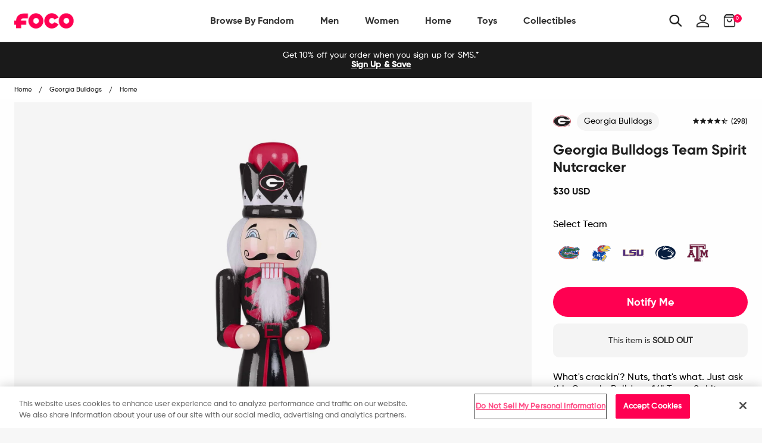

--- FILE ---
content_type: image/svg+xml
request_url: https://www.foco.com/cdn/shop/t/197/assets/florida-gators.svg?
body_size: 15125
content:
<svg xmlns="http://www.w3.org/2000/svg" viewBox="0 0 300 300"><defs><style>.cls-1{fill:none;}.cls-2{fill:#fff;}.cls-3{fill:#ed562f;}.cls-4{fill:#2b663c;}.cls-5{fill:#003182;}</style></defs><title>florida-gators</title><g id="Layer_2" data-name="Layer 2"><g id="Layer_12" data-name="Layer 12"><rect class="cls-1" width="300" height="300"/><path class="cls-2" d="M298.57,95.36A16.61,16.61,0,0,0,287,86.49c-2.15-.5-3.46-2.39-5.42-5.45A25.89,25.89,0,0,0,276.68,75a16.23,16.23,0,0,0-10.57-3.72,22.88,22.88,0,0,0-8.9,1.92,34.16,34.16,0,0,0-4.79,2.53,19,19,0,0,0-2-.57,23.13,23.13,0,0,0-4.76-.48,35.13,35.13,0,0,0-5.57.49c-3.8.61-9.46,2.86-12.4,4.12l-.07,0c-20.13-8.27-43.4-13.35-67.37-14.71a50.28,50.28,0,0,0-10.64-6.31,37.35,37.35,0,0,0-14.16-2.74,38,38,0,0,0-21,6.23,49.67,49.67,0,0,0-20.14-4.27,43.48,43.48,0,0,0-15.3,2.66,39.89,39.89,0,0,0-23,23.19c-16.38,7.91-30,18-39.57,29.35C5.7,125.43,0,140,0,154.68c0,17,7.53,33.55,21.78,47.81,12.93,12.92,31.12,23.7,52.63,31.16,21.87,7.59,46.83,11.6,72.19,11.6,54.36,0,103.94-18.37,129.45-47.94.27-.26,3.92-5.13,3.92-5.13a67.56,67.56,0,0,0,8.33-14.11,58.46,58.46,0,0,0,.29-46c.74-1,1.45-2,2.13-3.13a38.78,38.78,0,0,0,3.64-7.62,35,35,0,0,0,1.86-8.59c.28-.36.54-.71.77-1.07a18.83,18.83,0,0,0,1.71-3.23A16.4,16.4,0,0,0,298.57,95.36ZM274.21,193.5c-.21.29-.51.71-.87,1.14-23.83,27.78-71.7,46.81-126.74,46.81-24.93,0-49.46-3.94-70.95-11.39-21-7.28-38.66-17.74-51.19-30.26C10.94,186.27,3.8,170.67,3.8,154.68c0-13.79,5.39-27.5,15.62-39.63,9.47-11.24,23.22-21.28,39.73-29A36,36,0,0,1,80.4,63.62c10.44-4,23.94-3,34.46,2.45a34.34,34.34,0,0,1,33.3-4.37,48.68,48.68,0,0,1,10.71,6.53c24.26,1.25,47.33,6.29,67.29,14.49a15.55,15.55,0,0,0-3.07,1.89h0a47.51,47.51,0,0,0-3.88,3.31,29.92,29.92,0,0,1-11.77,3.68h0c-11.67,1.49-26.24-.78-36.06-2.31-2.83-.45-5.28-.82-7.18-1a40.87,40.87,0,0,1-8.63-5.57h0c-1.36-1.06-2.7-2.17-4-3.23-3.34-2.75-6.22-5.12-8.31-6-8.36-3.4-18.92-.78-23.75,5.66-1.71-.06-5.44-.16-7.74,0-7.24-5.19-18.69-6.77-27-3.62S71.4,86.92,71.4,96.4c0,.14,0,.29,0,.44,0,.55,0,1.1.08,1.66-7.19,1.77-13,4.85-15.16,6.49a12.43,12.43,0,0,0-4.55,9.84,13.5,13.5,0,0,0,.41,3.33,21.39,21.39,0,0,0,1.19,3.36,33.4,33.4,0,0,0-8.91,2.64,11.26,11.26,0,0,0-6.24,10.29,13.71,13.71,0,0,0,.22,2.52,54.62,54.62,0,0,0,2.27,8c-3.69,2.25-8.11,5.8-9.87,8a12.75,12.75,0,0,0-3.08,8,11.45,11.45,0,0,0,1.4,5.46c1.74,3.2,7.23,10.33,12.94,13.76,6.81,25.11,40.57,38.17,61.59,36.36,9.64,6.06,36,6.7,54.08,1.2A6.46,6.46,0,0,0,162.2,214c12.21,1,26.54-1.18,32.21-4a7,7,0,0,0,2.54-2.19c9.18.59,28.69.61,37.08-8.68,4.08-.06,8.32,0,10.23.45h0l.09,0A33,33,0,0,0,266.2,198l-.11.09.14-.11c2.47-1.25,4.34-1.87,6.77-3.62.41-.3.86-.65,1.32-1Zm21-86.47a18.45,18.45,0,0,1-2.27,3.8,2,2,0,0,0-.46,1.35,34.87,34.87,0,0,1-8.27,19.35c.27.57.52,1.15.77,1.73a55,55,0,0,1-.15,43.31,60.47,60.47,0,0,1-4.94,9.1,41.42,41.42,0,0,1-19.3,12c-2.11.52-9.28,2-15.41.34-2.1-.58-5.11-.67-11.78-.62-2,2.3-5.2,5.11-12.61,7a80.05,80.05,0,0,1-24.65,1.6c-1,1.49-1.78,2.87-7.65,4.25A85.42,85.42,0,0,1,161,212.16c-.39,2-.63,3.85-10.17,5.56a109.63,109.63,0,0,1-19,2c-1.45,0-18.67.68-27.56-5-14.47,1.37-29.11-4.77-29.37-4.87-11-4.2-27-14.32-31.18-30.85-3.57-2.29-13.13-10.19-14.08-17.39a0,0,0,0,0,0,0A11.43,11.43,0,0,1,33.2,153,49.24,49.24,0,0,1,43,145.67c-2.58-6.75-2.79-9.91-2.8-10a9.84,9.84,0,0,1,6.2-10.49,41,41,0,0,1,9.72-2.38c-1.69-3.14-2.77-6.85-2.23-10.26a10.37,10.37,0,0,1,4-6.5c1-.68,5.65-3.94,15.62-6.27A24.21,24.21,0,0,1,74.6,88.56a20.31,20.31,0,0,1,4.49-7.25,19.73,19.73,0,0,1,9.52-5.13,29.88,29.88,0,0,1,22.81,4.69c3.3-.25,9,0,9,0s5.29-8.45,17.52-7c3.28.39,5.26.66,12.53,6.81,4.85,4.11,11.08,8.62,13.18,9.15,4.17.58,16.44,2.91,28.07,3.7,3.95.16,9.7.82,17.83-.49a27.16,27.16,0,0,0,9.85-3.22c2.55-1.5,3.8-4.11,8.32-6.58a45.43,45.43,0,0,1,12.92-4.37c2.94-.4,7.54-1.19,12.11,1.13a32.81,32.81,0,0,1,5.91-3.36c5.09-2.17,11.1-2.52,15.54,1.22S280,88.78,286.12,90.19a12.82,12.82,0,0,1,9,6.77A12.6,12.6,0,0,1,295.19,107Z"/><path class="cls-2" d="M147.77,162.25c-1.36-1.08-4.16-2.93-3.73.37a16.34,16.34,0,0,1-.65,5.73,18.83,18.83,0,0,1-2.27,6c3.61-2.87,8-4.39,12.2-6.26C152.18,165.7,149.78,163.84,147.77,162.25Z"/><path class="cls-2" d="M176.54,156.94a26.12,26.12,0,0,0-4.35-4.38c-1.24-.9-3.33-1.58-2.83.78.78,3.54-1.37,8.5-4.14,10.69a24,24,0,0,1,8.19-.31c3.11.29,6.54.9,9.16,2.71a15,15,0,0,0-2.24-4.4A49.4,49.4,0,0,0,176.54,156.94Z"/><path class="cls-2" d="M200.21,157.84c-1.08-1.65-2.05-.68-2.45.85a13.76,13.76,0,0,1-1.65,3.54c-1.68,2.7-4.21,5.43-7.42,6.17,2.42.9,4.84,1.84,7.2,2.87a33,33,0,0,1,7.44,4c.67-3,0-6.38-.56-9.35C202.24,163.3,201.71,160.14,200.21,157.84Z"/><path class="cls-2" d="M93.26,162.71c0-.82-.16-1.83-1.06-2.14-1.91-.66-3.81,2.38-4.59,3.68a16.26,16.26,0,0,0-2.42,7.32c3.57-1,8.29-1.73,11.89-.44a13,13,0,0,1-3.23-5.72A10.86,10.86,0,0,1,93.26,162.71Z"/><path class="cls-2" d="M107.46,164.68c0-1.06.63-4.29-1.6-3.2-1.47.71-2.34,2.71-3,4.1a15.14,15.14,0,0,0-1.55,6.53,22.88,22.88,0,0,1,3.71,1.67,54.93,54.93,0,0,1,4.87,2.86,11.34,11.34,0,0,1,3,2.47c0-1.84-1.17-3.89-2.18-5.35C109,171.3,107.44,167.7,107.46,164.68Z"/><path class="cls-2" d="M125.92,168.14c-.55-.76-1.34-1.78-2.39-1.76a1.4,1.4,0,0,0-1.12,1.91c.51,1.88-.57,4.3-1.47,5.89-1,1.89-2.84,2.65-4.28,4.14a4.66,4.66,0,0,0-.9,1.33c-.32.75,0,.91.58,1.37A8,8,0,0,0,119,182.4a12.11,12.11,0,0,0,5.8.12c.87-.19,4.54-.92,4.59-2a20.58,20.58,0,0,0-.75-6.29A18,18,0,0,0,125.92,168.14Z"/><path class="cls-2" d="M258.77,166.17c-1.46.55-2.48,2.89-3.37,4.09a40.59,40.59,0,0,1-.55,7.21,22.24,22.24,0,0,0,5.33-.55c.46-.08.9-2.32,1-2.71a14.9,14.9,0,0,0,.39-3.45C261.54,169.44,260.9,165.36,258.77,166.17Z"/><path class="cls-2" d="M250.8,163.25c-1.25-.68-2.32,1.51-2.7,2.32-1.24,2.64-3.58,4.93-5.66,6.91a29.1,29.1,0,0,1-8.77,6.19,60.06,60.06,0,0,0,9.94.44,47.5,47.5,0,0,0,4.92-.39q1-.15,2.07-.39c.88-.21.83-.48,1-1.34a43.88,43.88,0,0,0,.53-10.17C252,165.72,251.91,163.84,250.8,163.25Z"/><path class="cls-2" d="M269.12,165.92c-1-.26-1.37,1.26-1.72,1.9a20,20,0,0,1-2.94,3.75,23.22,23.22,0,0,1-1.09,4.7c2.05.1,4.7-.15,6.39-1.41s1.3-4.78.94-6.44C270.52,167.56,270.1,166.16,269.12,165.92Z"/><path class="cls-2" d="M229.5,162.83c-1.11-.33-2,1.44-2.38,2.19-1.42,3-4.23,5.39-6.92,7.26a32.34,32.34,0,0,1-9.56,4.64,35.72,35.72,0,0,0,9.7,1.64c1.82.13,3.63.2,5.45.22.75,0,1.51,0,2.27,0s1.62.24,1.77-.42a45.36,45.36,0,0,0,.71-11.87C230.52,165.57,230.73,163.21,229.5,162.83Z"/><path class="cls-2" d="M102.79,142.41c.3-.55.33-.58-.24-.85a5.4,5.4,0,0,0-.88-.31,10.06,10.06,0,0,0-2.19-.31c-3.14-.15-7.21.33-9.82,2.24.45,4,2.21,8.31,5.52,10.81.94.72,3.34,2.19,4.27.7.5-.8.21-2,.26-2.91a18,18,0,0,1,.6-3.33A26.49,26.49,0,0,1,102.79,142.41Z"/><path class="cls-2" d="M263.14,118.52a9.66,9.66,0,0,0-.17-1.6c-.12-.67-.28-.64-1-.57a15.37,15.37,0,0,0-3.89,1,32.63,32.63,0,0,0-6.78,3.6,38.5,38.5,0,0,1-4.64,2.61,18.3,18.3,0,0,1-2.33.89c.15.67.26,1.36.35,2a47.9,47.9,0,0,1,.25,9.5,55.89,55.89,0,0,1-1,8.27c-.21,1-.85,2.48-.14,3.43s1.92.49,2.71.14c2.89-1.29,5.38-4.19,7.38-6.53a33.75,33.75,0,0,0,4.75-7.39C260.94,129.23,263.21,123.75,263.14,118.52Z"/><path class="cls-2" d="M266.76,116.1c.72,4-.29,8.18-1.45,11.93a60.63,60.63,0,0,1-4.77,11.22c-.77,1.37-.61,2.81,1.23,2a12.06,12.06,0,0,0,3.58-2.86,47.44,47.44,0,0,0,6.7-9.51,50,50,0,0,0,5-12.08A23.91,23.91,0,0,0,266.76,116.1Z"/><path class="cls-2" d="M280.29,117.3c-.36,4-2.49,8-4.43,11.54-.91,1.65-2,3.19-3,4.8-1.24,2.07.84,2.09,2.26,1.35,3.82-2,6.69-6,8.93-9.53,2-3.22,4.5-7.37,4.5-11.32-1.42.12-2.61,1.44-3.7,2.24A6.45,6.45,0,0,1,280.29,117.3Z"/><path class="cls-2" d="M187.13,127.52a6,6,0,0,0-1.27-.21,10.43,10.43,0,0,0-2.89.28,22.84,22.84,0,0,0-10.76,5.66,11.74,11.74,0,0,1,4.06,6.51,8.88,8.88,0,0,1,.11,2.77c-.08.67-.26,1.68.37,2.17,1.45,1.11,4.28-1.36,5.24-2.3a19.56,19.56,0,0,0,4-6,18.39,18.39,0,0,0,1.7-7.65C187.65,128.11,187.78,127.7,187.13,127.52Z"/><path class="cls-2" d="M127.88,147.77a33.56,33.56,0,0,1-11-2.84c.2,2.68-1.14,5.59-2.36,7.9-.44.84-1.5,1.94-1.54,2.9,0,1.23,1.6,1.08,2.38.9C120,155.55,125.76,152.23,127.88,147.77Z"/><path class="cls-2" d="M158.74,141a62.49,62.49,0,0,1-6.29,3.14,13.52,13.52,0,0,1,2.17,7.89c-.06.91-.86,2.33.16,3,1.18.72,2.55-.59,3.34-1.33,4.15-3.94,7.21-10.5,6-16.29A26.6,26.6,0,0,1,158.74,141Z"/><path class="cls-2" d="M145,146.68a26,26,0,0,1-10.38,1.52,21,21,0,0,1-.59,7.77c-.24,1-.78,1.85-1.09,2.82-.36,1.13.79,1.38,1.64,1.14,2.74-.74,5.39-3.47,7.11-5.62A14.29,14.29,0,0,0,145,146.68Z"/><path class="cls-2" d="M229.15,132.24A29.23,29.23,0,0,1,220.8,134c1.58,3.1,1.66,7.19,1.39,10.59-.11,1.24-.78,2.74-.39,3.93.58,1.81,2.75.84,3.8.11,6.43-4.5,10.36-12.8,11.35-20.42C234.92,130.25,231.82,131.35,229.15,132.24Z"/><path class="cls-2" d="M197.32,129.09c1.06,3,1,6.55.78,9.71a19.63,19.63,0,0,1-.53,3.82c-.29,1.09-.65,2.42.77,2.86,2.62.83,6.35-2.14,8.22-3.65,2.66-2.16,5.2-5,5.94-8.47C207.3,132.49,202.31,130.71,197.32,129.09Z"/><path class="cls-2" d="M105.24,112.83c5,.8,9.09.21,11.93-4.15,0,0-4.65-1.82-5.75-2.91a9,9,0,0,1-5.46,3.56c-2.41.39-2.82-.57-1.24-2,1-.94,2.34-3.13,2.12-4.58-.8-1.1-5.17-4.59-6.91-4.95C96.43,106,99.34,111.88,105.24,112.83Z"/><path class="cls-3" d="M244.35,199.62l-.09,0h0c-23,16.48-58.24,27-97.81,27-69.2,0-125.31-32.26-125.31-72.06,0-19.46,13.44-37.09,35.22-50.06-.62.37-1.26.73-1.86,1.11.61-.38,1.26-.75,1.88-1.12s1.2-.73,1.82-1.08l.09,0c1-.56,2-1.11,3-1.64-.66.35-1.31.7-1.95,1.06,1-.58,2.06-1.15,3.12-1.7-.4.2-.78.42-1.17.64l1.2-.66.16-.08c1.29-.67,2.61-1.32,4-2l.74-.35c1.33-.63,2.68-1.24,4.06-1.83,0-.15,0-.3,0-.44,0-9.48,5.18-17.77,13.39-20.89s19.74-1.57,27,3.62c2.3-.15,6,0,7.74,0,4.83-6.44,15.39-9.06,23.75-5.66,2.09.85,5,3.22,8.31,6,1.29,1.06,2.63,2.17,4,3.23h0a197.2,197.2,0,0,1,51.88,8.92h0a29.92,29.92,0,0,0,11.77-3.68,47.51,47.51,0,0,1,3.88-3.31h0C204,77.13,181.73,72.37,157.74,71.23h0l-.51-.4-.28-.21c-.43-.34-.86-.66-1.29-1l0,0c-.41-.31-.83-.6-1.24-.89l-.1-.08-1.19-.79-.15-.1c-.37-.25-.74-.48-1.11-.71a1.71,1.71,0,0,0-.23-.13l-1-.61-.32-.17-.9-.5-.46-.23-.74-.36L147,64.53a31,31,0,0,0-12.44-2.17c-.81,0-1.61.09-2.42.17-.24,0-.48.06-.71.09-.57.07-1.13.16-1.69.26L129,63c-.55.11-1.1.24-1.64.38l-.71.19a30.74,30.74,0,0,0-4.42,1.63c-.23.1-.45.22-.67.33-.48.23-1,.48-1.42.74l-.73.41c-.46.27-.89.55-1.32.84l-.65.44c-.56.4-1.09.82-1.61,1.25l-.18.14h-1c-9.7-5.49-22.92-6.78-33.1-2.92a0,0,0,0,0,0,0c-.7.26-1.38.55-2,.86l-.13.07c-.66.31-1.31.64-1.94,1a32.79,32.79,0,0,0-4.89,3.35h0a33.17,33.17,0,0,0-4.21,4.17h0c-.37.42-.71.85-1,1.28l-.09.13c-.3.41-.6.82-.89,1.24l-.17.26c-.27.39-.52.78-.76,1.17l-.25.43-.62,1.07-.33.63-.47.94c-.15.3-.27.6-.41.9s-.21.49-.31.73c-.19.46-.37.92-.54,1.4,0,.09-.07.19-.12.29l-.57,1.81C28.35,103.5,6.85,127.59,6.85,154.69c0,.92,0,1.84.08,2.76,0,.24,0,.49.05.74.06.78.12,1.55.22,2.33,0,.15,0,.29,0,.45.11.9.25,1.79.41,2.68,0,.23.09.45.13.68.13.72.29,1.44.45,2.16.06.2.1.42.16.62.21.89.45,1.76.71,2.63.06.17.13.36.18.54.23.72.46,1.43.72,2.14.08.23.17.46.25.7.32.85.66,1.71,1,2.55,0,.1.09.2.14.3.32.76.68,1.51,1,2.26l.36.72q.55,1.11,1.17,2.22l.17.3c.46.82.95,1.63,1.45,2.43.14.23.28.46.43.68.41.66.85,1.3,1.28,1.94.13.18.25.36.37.55.56.78,1.13,1.56,1.71,2.33l.47.6c.47.61,1,1.22,1.47,1.83.18.2.35.42.52.63.63.75,1.29,1.5,2,2.24.13.15.27.3.41.44.57.61,1.14,1.23,1.74,1.84l.65.65c.69.7,1.41,1.39,2.14,2.08.07.06.13.13.2.18.73.69,1.49,1.36,2.25,2l.73.62c.67.58,1.34,1.14,2,1.7l.51.42c.82.66,1.68,1.32,2.54,2,.26.18.51.37.76.56.69.51,1.39,1,2.1,1.52l.73.52q1.37.94,2.76,1.86l.71.46c.75.49,1.52,1,2.3,1.44l.88.55c1,.6,2,1.18,3,1.75l.49.27q1.32.75,2.67,1.47l1,.53c.91.47,1.82.94,2.76,1.41l.51.26c1.07.53,2.16,1.05,3.25,1.56l1,.46c.87.41,1.76.8,2.65,1.19l.87.38c1.12.48,2.26.95,3.41,1.41l1,.39c.91.36,1.82.71,2.74,1.05l1.07.4c1.18.44,2.36.86,3.57,1.27l.83.28,3,1,1.19.38c1.17.36,2.34.72,3.54,1.06l.51.15c1.24.36,2.49.7,3.76,1l1.26.33c1.26.33,2.53.65,3.81,1l.42.1c1.78.42,3.59.82,5.4,1.2l.67.14q2.65.54,5.35,1l.92.15c1.77.31,3.54.59,5.33.85l1,.15c1.79.25,3.59.49,5.4.7l1,.12c1.83.21,3.67.39,5.52.56l1,.08c1.91.16,3.81.29,5.72.41l.82,0c2,.11,4,.2,6,.25l.5,0c2.12.05,4.25.09,6.39.09,6.22,0,12.35-.25,18.35-.72l.21,0c2.62-.2,5.23-.46,7.8-.75l1.24-.14c1.34-.17,2.66-.34,4-.53l.43-.05c1.23-.17,2.45-.36,3.67-.55l.74-.12,1.72-.29.46-.07,2.17-.38c1-.19,2.07-.39,3.1-.6l1.21-.23c1.09-.22,2.18-.47,3.26-.7l.87-.19,3-.71,1.17-.28c.8-.2,1.58-.41,2.36-.62.57-.14,1.14-.28,1.7-.44.83-.22,1.63-.45,2.44-.68l1.63-.47c.87-.25,1.73-.52,2.59-.78l1.4-.44c.8-.25,1.6-.52,2.39-.78l1.47-.5c.7-.23,1.38-.48,2.06-.72l1.67-.6c.71-.26,1.4-.53,2.1-.8l1.69-.65,2.09-.85c.52-.21,1-.42,1.56-.64l.2-.09,1.61-.7c.57-.25,1.15-.49,1.7-.75.7-.31,1.37-.63,2.05-.95l1.42-.66,1.75-.87c.55-.27,1.11-.55,1.66-.84s1.28-.66,1.91-1l1.35-.71.83-.47c.23-.13.45-.26.69-.38.57-.32,1.14-.64,1.7-1l.47-.28,1.25-.75c.45-.26.89-.53,1.33-.81.59-.36,1.17-.73,1.75-1.1l1.26-.82.77-.52.68-.46,1.45-1,1.61-1.16,1.16-.84,1.53-1.19c.39-.29.77-.59,1.15-.89l1.52-1.25,1.07-.88c.5-.42,1-.85,1.45-1.28l1-.87c.51-.46,1-.93,1.48-1.4s.78-.72,1.15-1.1l.11-.09A33,33,0,0,1,244.35,199.62Z"/><path class="cls-3" d="M286.36,154.68A53,53,0,0,0,282,133.89c-2.41,2.36-6.37,5.89-10.08,5.53-.44,0-1.12,2.61-1.31,3.11a2.26,2.26,0,0,0-.11,1.8c.14.61.29,1.22.41,1.83a42.49,42.49,0,0,1,.83,7.45,43.17,43.17,0,0,1-.57,7.95c-.11.61-.22,1.22-.35,1.84s.25.72.67,1.2a7.56,7.56,0,0,1,1.29,2.17,14.57,14.57,0,0,1,.82,6.84c1.66-.67,3.81-1.22,5.55-.56,2.13.8,1.82,3.35,1.58,5.19A53.71,53.71,0,0,0,286.36,154.68Z"/><path class="cls-3" d="M97.76,157.72c-5.3-.64-9.51-6.49-10.94-11.27-8.95,4.34-9.1,16.9-7.43,25.26.89-.17,2.85-.58,2.85-.58a11.53,11.53,0,0,1,.58-3.13,21.24,21.24,0,0,1,5-8.3c2.12-2.08,6.48-3.33,7.6.43.94,3.2.94,6.62,3.6,9a20.68,20.68,0,0,1,1.18-3.93c1-2.4,2.66-5.29,5.25-6.21,2.28-.81,4.79.45,4.82,3a18,18,0,0,0,.38,5,20.93,20.93,0,0,0,2,4.66c.46.85,1,1.68,1.49,2.48s.61,1.44,1.47,1.08a6.44,6.44,0,0,0,2.83-2.44,8.68,8.68,0,0,0,1.39-3.71c.17-1.26-.07-2.52.34-3.76.76-2.26,3-2.2,4.86-1.3,5.6,2.72,6.4,9.45,7.3,14.91,4.29-1.56,6.69-5.81,7.94-10a29.92,29.92,0,0,0,1.14-5.86c.17-1.68.08-4.1,2-4.82s4.35.71,5.91,1.78a34.52,34.52,0,0,1,5,4.34c.38.38.74.78,1.11,1.18a24.38,24.38,0,0,0,2.31-1c1.54-.62,3.39-.9,4.68-2a12.1,12.1,0,0,0,3.9-7c.39-2-.43-4.73,1.33-6.17,2.22-1.83,5.32.14,7.19,1.56a31.29,31.29,0,0,1,6.51,7,35.65,35.65,0,0,1,2.74,4.51c.35.7.69,1.41,1,2.14.22.51.42,1.84,1,1.68a13.91,13.91,0,0,0,7.15-5.49,11.6,11.6,0,0,0,1.84-3.75,5,5,0,0,1,1.88-3.11c1.9-1.22,4.25.17,5.58,1.59,1.86,2,2.67,5.21,3.35,7.75a35.35,35.35,0,0,1,1.42,10.67,30.07,30.07,0,0,0,11.09-5.18,27.4,27.4,0,0,0,7.31-7.9c-7.24-2.66-13.94-6.45-21.06-9.39-6.35-2.63-13.13-5.54-20-6.54a1.79,1.79,0,0,0-1.74.47,19.57,19.57,0,0,1-2.12,1.36,8.73,8.73,0,0,1-3.32,1.13,3.63,3.63,0,0,1-3.66-2.08,6.13,6.13,0,0,1-.58-2c0-.33-1.06-.26-1.35-.29l-3.09-.3c-.24,0-1.35-.3-1.55-.15a22.32,22.32,0,0,1-3,7.19c-1.66,2.7-4,5.8-7,7.09-2.14.92-5,.35-5.49-2.25-.27-1.4.35-2.86.25-4.29a5.89,5.89,0,0,0-1.42-3.81c-.52-.1-1.75.62-2.27.8s-1,2.65-1.33,3.31a21.43,21.43,0,0,1-5.08,6.92,20.43,20.43,0,0,1-5.61,3.71c-1.81.77-5.05,1.05-6-1.24-.58-1.49.54-3,1-4.33a15.12,15.12,0,0,0,.74-4.57c0-.4.17-1.88-.14-2.19-.74-.77-2.43,1.63-2.89,2a33.85,33.85,0,0,1-8.14,5.64c-2.28,1.13-5.38,2.63-8,1.94a3.06,3.06,0,0,1-2.27-2.19c-.31-1.32.35-2.43.9-3.57a18.33,18.33,0,0,0,2-6.81c.07-1.11-5.13-2.16-6.08-2.39a8.17,8.17,0,0,0-1.78-.34c-.33.49-.61,1-.9,1.54a17.33,17.33,0,0,0-2.39,8.19c0,1.3.08,2.45-1,3.35A4.67,4.67,0,0,1,97.76,157.72Z"/><path class="cls-3" d="M234.3,174.34a29.34,29.34,0,0,0,9.29-8c-3.28-.76-6.54-1.65-9.76-2.63A39,39,0,0,1,234.3,174.34Z"/><path class="cls-4" d="M283.07,92.44c-2.92-1.4-5.47-2.82-7.45-5.49-1.1-1.5-1.65-3.35-2.93-4.73-4.21-4.56-11.42-1.86-15.69,1.13,1.78,1.27,3.1,3.33,4.48,5a18.18,18.18,0,0,0,5.15,4.78c2.4,1.27,4.6-.55,7-.1,1.44.28.86,1.16.62,2.15-.16.64.9,1.06,1.11,1.69.71,2.16-5.5.24-6.33,0a31.39,31.39,0,0,1-7.79-4,46.7,46.7,0,0,1-5.9-5.16,14.49,14.49,0,0,0-4.19-3.14c-4.92-2.2-11.38-.91-16.16,1s-9.85,4.72-13.46,8.46a55.17,55.17,0,0,1-5.8,5.64,23.18,23.18,0,0,1-4.27,2.71c-1.14.55-3,1.53-4.31,1.33s.09-1.23.56-1.5a22.53,22.53,0,0,0,2.37-1.62c1.79-1.35,3.94-2.89,5.11-4.85-3.71,1.45-8.11,1.59-12,1.79a104.15,104.15,0,0,1-15.5-.28c-4.82-.48-9.59-1.52-14.39-2.28-7-1.1-14-2-21-2.5-3.74-.25-7.5-.14-11.23-.4-2.73-.18-5.13-2.18-7.66-3.13a45.92,45.92,0,0,0-16.7-3.1c1.69,3.29,5.09,5.81,8,8,1.29.94,2.61,1.85,4,2.7.65.4,3.06,1.45,2.55,2.42-.69,1.28-3.73-.41-4.49-.78a35.76,35.76,0,0,1-5.5-3.41c-3.57-2.62-6.79-5.65-10.16-8.5-4.43-3.74-9.34-6-15.23-6-5.38,0-11.89,1.85-15,6.61-2.9,4.46-3,10.67-1.47,15.62a16,16,0,0,0,1.5,3.47c.34.58,1.35,1.87,1,2.62-.61,1.19-4.28-2.43-4.79-2.94-2.2,3.73-4.25,8-3.89,12.42a12.8,12.8,0,0,0,2.16,6c.35.54,2.6,3,1.83,3.78s-2.9-1.16-3.37-1.55S71.54,123.65,71,124a40.59,40.59,0,0,0-7.58,5.58c-8.68,8.06-13.62,19.38-15.23,31-.85,6-1.13,12.36.66,18.26a35.28,35.28,0,0,0,8.39,13.95c8.29,8.71,19.93,14,31.58,16.37a51,51,0,0,0,17.2.66,86.84,86.84,0,0,0,18.27-4.57,70.69,70.69,0,0,0,15.43-7.53,24.77,24.77,0,0,1,3.05-2.11,10.24,10.24,0,0,1,4.46-.61c2.39.06,4.77.2,7.16.23,11.79.14,23.62-.33,35.36-1.35,2.47-.21,4.95-.45,7.41-.78a34.66,34.66,0,0,1,9.27.1,132.41,132.41,0,0,0,17.24.79c4.78,0,9.6-.27,14.38-.07,3.16.13,6.32.44,9.48.65a37.56,37.56,0,0,0,8.21,0A33,33,0,0,0,271.45,187a17.61,17.61,0,0,0,4.92-6.18c.44-1,1.75-4.86-.46-4.79-1.24,0-2.4.84-3.51,1.35s-2.07.87-3.13,1.25a61.59,61.59,0,0,1-7.48,2.1A112.33,112.33,0,0,1,244.28,183c-11.09.67-22.53.45-33.46-1.64-5.37-1-10.52-3.3-15.51-5.46s-9.64-4.5-14.57-6.43a31.65,31.65,0,0,0-19.44-.72c-4.62,1.25-8.83,3.9-13,6.25-4.74,2.71-9.44,5.53-14.27,8.09a41.23,41.23,0,0,1-5.65,2.61,17.18,17.18,0,0,1-10.68.15c-5.12-1.57-8.62-5.34-13.06-8-5.45-3.31-11.83-3.79-18-2.83a23.86,23.86,0,0,0-8,2.57c-2.47,1.37-4.14,3.47-6.24,5.31s-5.78,4.18-7.53.7c-.58-1.15-.32-2.55-.63-3.77a17.23,17.23,0,0,0-1.42-3.24c-2.71-5.5-4.08-11.7-1.59-17.56a42,42,0,0,1,4.63-8,39.21,39.21,0,0,1,2.86-3.57c.53-.56,1.65-1.92,2.58-1.47,1.1.53-2.24,5.35-2.65,6.11-1.23,2.26-2.44,4.54-3.51,6.88-2.85,6.27,1.31,13.33,4,18.91,1.17-1,2.36-2,3.56-3,.83-.69,1.67-1.38,2.54-2,.55-.41.22-.82.08-1.45s-.27-1.3-.39-1.95a32.52,32.52,0,0,1,.44-14.39,23.42,23.42,0,0,1,16.56-16.36c5.17-1.38,10.26-.88,15.43.25a88.63,88.63,0,0,1,9.12,2.51,66.55,66.55,0,0,0,8.84,2.76,44.21,44.21,0,0,0,11.08.59,34.29,34.29,0,0,0,9-1.51c4.28-1.49,8.26-4,12.11-6.31,4.33-2.64,8.56-5.42,12.79-8.21s8-5.3,13-6.1c6.36-1,12.22,1,18.24,2.78,6.6,2,13.6,4,20.56,3.05a37,37,0,0,0,11.71-4.18c4.57-2.31,9.06-4.76,13.6-7.12A75,75,0,0,1,258.75,112a27.73,27.73,0,0,1,8.65-.93,82.54,82.54,0,0,1,10.42.84c5.1.71,10.48-3.86,12.44-8.25C292.71,98.1,287.44,94.53,283.07,92.44Zm-155.33,15.8-4.38.87c-6.84,8.74-16.44,13.11-27.15,11.58-2.67-.38-2.84-1.75.22-1.75s7.86-.44,10.26-3.06c-11.36-.21-13.76-10.48-10.48-21.18-1.32-.44-3.61.71-5.46,1.53s-2.18-.29-.87-1.67C93.29,91,97.15,89,100.94,90.77s6.64,7.25,10.77,10.48c6.7,5.24,11.07,5.24,15.73,4.37C129.73,105.19,130.64,107.37,127.74,108.24Zm129.42-5.68a17.75,17.75,0,0,1-10.7-3.71c-2.2-1.74-2.85-1.31-3.94-.22s-5,4.37-7.85,4.8-4.16-1.74-2.19-4.15c1.41-1.72,6.21-4.89,8.29-5.23,2.62-.44,5.69-.23,6.78,1.31,2.61,3.71,6.11,4.8,9.82,5.46C260,101.28,260,102.56,257.16,102.56Z"/><path class="cls-4" d="M39.69,153.14c-1.84,1.44-3.84,3-5,5.07-1.52,2.86-.29,5.3,1.49,7.65a34.46,34.46,0,0,0,6.53,6.63q0-.75,0-1.5a72.1,72.1,0,0,1,3.19-21.93A34.48,34.48,0,0,0,39.69,153.14Z"/><path class="cls-4" d="M66.34,121.1c.22-.19,1.25-.84,1.27-1.13l.09-2.2a20.61,20.61,0,0,1,.79-5.39,36.85,36.85,0,0,1,3.15-7.79c-3.88,1.07-8.24,2.67-11.46,5.18-5,3.85-.51,11.12,2.13,14.89C63.7,123.55,65,122.28,66.34,121.1Z"/><path class="cls-4" d="M59.66,126.91A35.62,35.62,0,0,0,48.57,129a5.82,5.82,0,0,0-4,6.85,43.87,43.87,0,0,0,2.8,9.07A49.76,49.76,0,0,1,59.66,126.91Z"/><path class="cls-4" d="M140.92,87.53a2.74,2.74,0,0,0,1.84.44c.58,0,1.18,0,1.77,0a110.14,110.14,0,0,1,12,1.18c-1.61-.27-3.22-1.55-4.53-2.44a74.86,74.86,0,0,1-6-4.55,15.74,15.74,0,0,0-9.75-4,15.55,15.55,0,0,0-10,3.86,47,47,0,0,1,9.78,3A47.6,47.6,0,0,1,140.92,87.53Z"/><path class="cls-4" d="M187.92,199.51a12.79,12.79,0,0,0-2.37-1,6.83,6.83,0,0,0-2.55-.06l-4.68.31c-3.49.21-7,.39-10.49.52-6.64.26-13.3.44-19.94.16-.83,0-1.82-.4-2.26.43a2.38,2.38,0,0,0-.28,1.33,4.73,4.73,0,0,0,2.19,3,25.58,25.58,0,0,0,8.79,3.59c6.28,1.48,12.95,1.43,19.34.91a62.7,62.7,0,0,0,14.09-2.49c1.15-.38,4.34-1.22,2.92-2.78A17.84,17.84,0,0,0,187.92,199.51Z"/><path class="cls-4" d="M204.85,197c-.93-.12-1.86-.27-2.79-.44a6.87,6.87,0,0,0-2.25.22c-1.63.26-3.26.46-4.88.64-1.13.13-2.82,0-3.61,1-.69.84.16,1.79.94,2.15,6.09,2.88,13.46,3,20,2.35,5.38-.57,12.09-1.69,16.31-5.41C220.72,197.66,212.71,198,204.85,197Z"/><path class="cls-4" d="M154.77,210.35c-1.43-.52-2.84-1-4.27-1.51a51.82,51.82,0,0,0-11.43-2.77,10.21,10.21,0,0,0-5.61.66c-2.48,1.1-5,2.08-7.59,3a112.17,112.17,0,0,1-15.74,4.15c7.21,2.87,15.82,2.88,23.46,2.55a104.12,104.12,0,0,0,12.47-1.28c2.11-.36,4.22-.78,6.3-1.29,1.41-.34,3.77-.56,4.89-1.52S155.43,210.59,154.77,210.35Z"/><path class="cls-5" d="M266.23,198l-.14.11c-.37.38-.76.74-1.15,1.1s-1,.94-1.48,1.4l-1,.87c-.48.43-1,.86-1.45,1.28l-1.07.88-1.52,1.25c-.38.3-.76.6-1.15.89L255.75,207l-1.16.84L253,209l-1.45,1-.68.46-.77.52-1.26.82c-.58.37-1.16.74-1.75,1.1-.44.28-.88.55-1.33.81l-1.25.75-.47.28c-.56.33-1.13.65-1.7,1-.24.12-.46.25-.69.38l-.83.47-1.35.71c-.63.35-1.26.68-1.91,1s-1.11.57-1.66.84l-1.75.87-1.42.66c-.68.32-1.35.64-2.05.95-.55.26-1.13.5-1.7.75l-1.61.7-.2.09c-.51.22-1,.43-1.56.64l-2.09.85-1.69.65c-.7.27-1.39.54-2.1.8l-1.67.6c-.68.24-1.36.49-2.06.72l-1.47.5c-.79.26-1.59.53-2.39.78l-1.4.44c-.86.26-1.72.53-2.59.78l-1.63.47c-.81.23-1.61.46-2.44.68-.56.16-1.13.3-1.7.44-.78.21-1.56.42-2.36.62l-1.17.28-3,.71-.87.19c-1.08.23-2.17.48-3.26.7l-1.21.23c-1,.21-2.06.41-3.1.6l-2.17.38-.46.07-1.72.29-.74.12c-1.22.19-2.44.38-3.67.55l-.43.05c-1.32.19-2.64.36-4,.53l-1.24.14c-2.57.29-5.18.55-7.8.75l-.21,0c-6,.47-12.13.72-18.35.72-2.14,0-4.27,0-6.39-.09l-.5,0c-2,0-4-.14-6-.25l-.82,0c-1.91-.12-3.81-.25-5.72-.41l-1-.08c-1.85-.17-3.69-.35-5.52-.56l-1-.12c-1.81-.21-3.61-.45-5.4-.7l-1-.15c-1.79-.26-3.56-.54-5.33-.85l-.92-.15q-2.7-.48-5.35-1l-.67-.14c-1.81-.38-3.62-.78-5.4-1.2l-.42-.1c-1.28-.3-2.55-.62-3.81-1L90,231.24c-1.27-.33-2.52-.67-3.76-1l-.51-.15c-1.2-.34-2.37-.7-3.54-1.06L81,228.62l-3-1-.83-.28c-1.21-.41-2.39-.83-3.57-1.27l-1.07-.4c-.92-.34-1.83-.69-2.74-1.05l-1-.39c-1.15-.46-2.29-.93-3.41-1.41l-.87-.38c-.89-.39-1.78-.78-2.65-1.19l-1-.46c-1.09-.51-2.18-1-3.25-1.56l-.51-.26c-.94-.47-1.85-.94-2.76-1.41l-1-.53q-1.35-.72-2.67-1.47l-.49-.27c-1-.57-2-1.15-3-1.75l-.88-.55c-.78-.47-1.55-.95-2.3-1.44l-.71-.46q-1.4-.92-2.76-1.86l-.73-.52c-.71-.5-1.41-1-2.1-1.52-.25-.19-.5-.38-.76-.56-.86-.66-1.72-1.32-2.54-2l-.51-.42c-.69-.56-1.36-1.12-2-1.7l-.73-.62c-.76-.68-1.52-1.35-2.25-2-.07,0-.13-.12-.2-.18-.73-.69-1.45-1.38-2.14-2.08L26,197c-.6-.61-1.17-1.23-1.74-1.84-.14-.14-.28-.29-.41-.44-.68-.74-1.34-1.49-2-2.24-.17-.21-.34-.43-.52-.63-.5-.61-1-1.22-1.47-1.83l-.47-.6c-.58-.77-1.15-1.55-1.71-2.33-.12-.19-.24-.37-.37-.55-.43-.64-.87-1.28-1.28-1.94-.15-.22-.29-.45-.43-.68-.5-.8-1-1.61-1.45-2.43l-.17-.3q-.62-1.11-1.17-2.22l-.36-.72c-.36-.75-.72-1.5-1-2.26-.05-.1-.1-.2-.14-.3-.37-.84-.71-1.7-1-2.55-.08-.24-.17-.47-.25-.7-.26-.71-.49-1.42-.72-2.14,0-.18-.12-.37-.18-.54-.26-.87-.5-1.74-.71-2.63-.06-.2-.1-.42-.16-.62-.16-.72-.32-1.44-.45-2.16,0-.23-.09-.45-.13-.68-.16-.89-.3-1.78-.41-2.68,0-.16,0-.3,0-.45C7.1,159.74,7,159,7,158.19c0-.25,0-.5-.05-.74,0-.92-.08-1.84-.08-2.76,0-27.1,21.5-51.19,54.81-66.49l.57-1.81c.05-.1.08-.2.12-.29.17-.48.35-.94.54-1.4.1-.24.2-.49.31-.73s.26-.6.41-.9l.47-.94.33-.63L65,80.43l.25-.43c.24-.39.49-.78.76-1.17l.17-.26c.29-.42.59-.83.89-1.24l.09-.13c.34-.43.68-.86,1-1.28h0a33.17,33.17,0,0,1,4.21-4.17h0a32.79,32.79,0,0,1,4.89-3.35c.63-.35,1.28-.68,1.94-1l.13-.07c.67-.31,1.35-.6,2-.86h0c10.18-3.86,23.4-2.57,33.1,2.92h1l.18-.14c.52-.43,1-.85,1.61-1.25l.65-.44c.43-.29.86-.57,1.32-.84l.73-.41c.47-.26.94-.51,1.42-.74.22-.11.44-.23.67-.33a30.74,30.74,0,0,1,4.42-1.63l.71-.19c.54-.14,1.09-.27,1.64-.38l.8-.16c.56-.1,1.12-.19,1.69-.26.23,0,.47-.07.71-.09.81-.08,1.61-.15,2.42-.17A31,31,0,0,1,147,64.53l1.15.51.74.36.46.23.9.5.32.17,1,.61a1.71,1.71,0,0,1,.23.13c.37.23.74.46,1.11.71l.15.1,1.19.79.1.08c.41.29.83.58,1.24.89l0,0c.43.32.86.64,1.29,1l.28.21.51.4h0c24,1.14,46.29,5.9,65.34,13.38h0a15.55,15.55,0,0,1,3.07-1.89c-20-8.2-43-13.24-67.29-14.49a48.68,48.68,0,0,0-10.71-6.53,34.34,34.34,0,0,0-33.3,4.37c-10.52-5.44-24-6.41-34.46-2.45A36,36,0,0,0,59.15,86c-16.51,7.76-30.26,17.8-39.73,29C9.19,127.18,3.8,140.89,3.8,154.68c0,16,7.14,31.59,20.66,45.12,12.53,12.52,30.23,23,51.19,30.26,21.49,7.45,46,11.39,70.95,11.39,55,0,102.91-19,126.74-46.81.36-.43.66-.85.87-1.14l.11-.14c-.46.37-.91.72-1.32,1C270.57,196.13,268.7,196.75,266.23,198Z"/><path class="cls-5" d="M295.13,97a12.82,12.82,0,0,0-9-6.77c-6.1-1.41-7.57-8.7-11.89-12.33s-10.45-3.39-15.54-1.22A32.81,32.81,0,0,0,252.78,80c-4.57-2.32-9.17-1.53-12.11-1.13a45.43,45.43,0,0,0-12.92,4.37c-4.52,2.47-5.77,5.08-8.32,6.58A27.16,27.16,0,0,1,209.58,93c-8.13,1.31-13.88.65-17.83.49-11.63-.79-23.9-3.12-28.07-3.7-2.1-.53-8.33-5-13.18-9.15-7.27-6.15-9.25-6.42-12.53-6.81-12.23-1.45-17.5,7-17.52,7s-5.73-.25-9,0a29.88,29.88,0,0,0-22.81-4.69,19.73,19.73,0,0,0-9.52,5.13,20.31,20.31,0,0,0-4.49,7.25A24.21,24.21,0,0,0,73.47,99.8c-10,2.33-14.64,5.59-15.62,6.27a10.37,10.37,0,0,0-4,6.5c-.54,3.41.54,7.12,2.23,10.26a41,41,0,0,0-9.72,2.38,9.84,9.84,0,0,0-6.2,10.49c0,.06.22,3.22,2.8,10A49.24,49.24,0,0,0,33.2,153a11.43,11.43,0,0,0-3.59,8.61,0,0,0,0,1,0,0c.95,7.2,10.51,15.1,14.08,17.39,4.19,16.53,20.19,26.65,31.18,30.85.26.1,14.9,6.24,29.37,4.87,8.89,5.68,26.11,5,27.56,5a109.63,109.63,0,0,0,19-2c9.54-1.71,9.78-3.57,10.17-5.56a85.42,85.42,0,0,0,27.45-1.91c5.87-1.38,6.7-2.76,7.65-4.25a80.05,80.05,0,0,0,24.65-1.6c7.41-1.91,10.62-4.72,12.61-7,6.67,0,9.68,0,11.78.62,6.13,1.68,13.3.18,15.41-.34a41.42,41.42,0,0,0,19.3-12,60.47,60.47,0,0,0,4.94-9.1,55,55,0,0,0,.15-43.31c-.25-.58-.5-1.16-.77-1.73a34.87,34.87,0,0,0,8.27-19.35,2,2,0,0,1,.46-1.35,18.45,18.45,0,0,0,2.27-3.8A12.6,12.6,0,0,0,295.13,97ZM136.32,78.17a15.74,15.74,0,0,1,9.75,4,74.86,74.86,0,0,0,6,4.55c1.31.89,2.92,2.17,4.53,2.44a110.14,110.14,0,0,0-12-1.18c-.59,0-1.19,0-1.77,0a2.74,2.74,0,0,1-1.84-.44A47.6,47.6,0,0,0,136.05,85a47,47,0,0,0-9.78-3A15.55,15.55,0,0,1,136.32,78.17Zm-76.14,31.6c3.22-2.51,7.58-4.11,11.46-5.18a36.85,36.85,0,0,0-3.15,7.79,20.61,20.61,0,0,0-.79,5.39l-.09,2.2c0,.29-1,.94-1.27,1.13-1.34,1.18-2.64,2.45-4,3.56C59.67,120.89,55.21,113.62,60.18,109.77ZM42.71,171q0,.75,0,1.5a34.46,34.46,0,0,1-6.53-6.63c-1.78-2.35-3-4.79-1.49-7.65,1.13-2.1,3.13-3.63,5-5.07a34.48,34.48,0,0,1,6.21-4.08A72.1,72.1,0,0,0,42.71,171Zm1.86-35.12a5.82,5.82,0,0,1,4-6.85,35.62,35.62,0,0,1,11.09-2.11,49.76,49.76,0,0,0-12.29,18A43.87,43.87,0,0,1,44.57,135.87ZM157.25,212.3c-1.12,1-3.48,1.18-4.89,1.52-2.08.51-4.19.93-6.3,1.29a104.12,104.12,0,0,1-12.47,1.28c-7.64.33-16.25.32-23.46-2.55a112.17,112.17,0,0,0,15.74-4.15c2.57-.88,5.11-1.86,7.59-3a10.21,10.21,0,0,1,5.61-.66,51.82,51.82,0,0,1,11.43,2.77c1.43.48,2.84,1,4.27,1.51C155.43,210.59,158.42,211.34,157.25,212.3Zm32.51-6a62.7,62.7,0,0,1-14.09,2.49c-6.39.52-13.06.57-19.34-.91a25.58,25.58,0,0,1-8.79-3.59,4.73,4.73,0,0,1-2.19-3,2.38,2.38,0,0,1,.28-1.33c.44-.83,1.43-.46,2.26-.43,6.64.28,13.3.1,19.94-.16,3.5-.13,7-.31,10.49-.52l4.68-.31a6.83,6.83,0,0,1,2.55.06,12.79,12.79,0,0,1,2.37,1,17.84,17.84,0,0,1,4.76,4C194.1,205.05,190.91,205.89,189.76,206.27Zm22.54-3.37c-6.58.7-14,.53-20-2.35-.78-.36-1.63-1.31-.94-2.15.79-1,2.48-.86,3.61-1,1.62-.18,3.25-.38,4.88-.64a6.87,6.87,0,0,1,2.25-.22c.93.17,1.86.32,2.79.44,7.86,1,15.87.67,23.76.5C224.39,201.21,217.68,202.33,212.3,202.9Zm74.06-48.22a53.71,53.71,0,0,1-5.63,23.56c.24-1.84.55-4.39-1.58-5.19-1.74-.66-3.89-.11-5.55.56a14.57,14.57,0,0,0-.82-6.84,7.56,7.56,0,0,0-1.29-2.17c-.42-.48-.82-.54-.67-1.2s.24-1.23.35-1.84a43.17,43.17,0,0,0,.57-7.95,42.49,42.49,0,0,0-.83-7.45c-.12-.61-.27-1.22-.41-1.83a2.26,2.26,0,0,1,.11-1.8c.19-.5.87-3.15,1.31-3.11,3.71.36,7.67-3.17,10.08-5.53A53,53,0,0,1,286.36,154.68Zm-83.91.95c-1.33-1.42-3.68-2.81-5.58-1.59a5,5,0,0,0-1.88,3.11,11.6,11.6,0,0,1-1.84,3.75,13.91,13.91,0,0,1-7.15,5.49c-.57.16-.77-1.17-1-1.68-.3-.73-.64-1.44-1-2.14a35.65,35.65,0,0,0-2.74-4.51,31.29,31.29,0,0,0-6.51-7c-1.87-1.42-5-3.39-7.19-1.56-1.76,1.44-.94,4.18-1.33,6.17a12.1,12.1,0,0,1-3.9,7c-1.29,1.07-3.14,1.35-4.68,2a24.38,24.38,0,0,1-2.31,1c-.37-.4-.73-.8-1.11-1.18a34.52,34.52,0,0,0-5-4.34c-1.56-1.07-3.93-2.51-5.91-1.78s-1.83,3.14-2,4.82a29.92,29.92,0,0,1-1.14,5.86c-1.25,4.16-3.65,8.41-7.94,10-.9-5.46-1.7-12.19-7.3-14.91-1.85-.9-4.1-1-4.86,1.3-.41,1.24-.17,2.5-.34,3.76a8.68,8.68,0,0,1-1.39,3.71,6.44,6.44,0,0,1-2.83,2.44c-.86.36-1-.39-1.47-1.08s-1-1.63-1.49-2.48a20.93,20.93,0,0,1-2-4.66,18,18,0,0,1-.38-5c0-2.58-2.54-3.84-4.82-3-2.59.92-4.25,3.81-5.25,6.21A20.68,20.68,0,0,0,99,169.17c-2.66-2.42-2.66-5.84-3.6-9-1.12-3.76-5.48-2.51-7.6-.43a21.24,21.24,0,0,0-5,8.3,11.53,11.53,0,0,0-.58,3.13s-2,.41-2.85.58c-1.67-8.36-1.52-20.92,7.43-25.26,1.43,4.78,5.64,10.63,10.94,11.27a4.67,4.67,0,0,0,3.49-.79c1.13-.9,1-2.05,1-3.35a17.33,17.33,0,0,1,2.39-8.19c.29-.53.57-1,.9-1.54a8.17,8.17,0,0,1,1.78.34c.95.23,6.15,1.28,6.08,2.39a18.33,18.33,0,0,1-2,6.81c-.55,1.14-1.21,2.25-.9,3.57a3.06,3.06,0,0,0,2.27,2.19c2.6.69,5.7-.81,8-1.94a33.85,33.85,0,0,0,8.14-5.64c.46-.42,2.15-2.82,2.89-2,.31.31.14,1.79.14,2.19a15.12,15.12,0,0,1-.74,4.57c-.44,1.36-1.56,2.84-1,4.33.91,2.29,4.15,2,6,1.24a20.43,20.43,0,0,0,5.61-3.71,21.43,21.43,0,0,0,5.08-6.92c.29-.66.74-3.11,1.33-3.31s1.75-.9,2.27-.8a5.89,5.89,0,0,1,1.42,3.81c.1,1.43-.52,2.89-.25,4.29.52,2.6,3.35,3.17,5.49,2.25,3-1.29,5.37-4.39,7-7.09a22.32,22.32,0,0,0,3-7.19c.2-.15,1.31.13,1.55.15l3.09.3c.29,0,1.32,0,1.35.29a6.13,6.13,0,0,0,.58,2,3.63,3.63,0,0,0,3.66,2.08,8.73,8.73,0,0,0,3.32-1.13,19.57,19.57,0,0,0,2.12-1.36,1.79,1.79,0,0,1,1.74-.47c6.84,1,13.62,3.91,20,6.54,7.12,2.94,13.82,6.73,21.06,9.39a27.4,27.4,0,0,1-7.31,7.9,30.07,30.07,0,0,1-11.09,5.18,35.35,35.35,0,0,0-1.42-10.67C205.12,160.84,204.31,157.61,202.45,155.63Zm.88,19.65a33,33,0,0,0-7.44-4c-2.36-1-4.78-2-7.2-2.87,3.21-.74,5.74-3.47,7.42-6.17a13.76,13.76,0,0,0,1.65-3.54c.4-1.53,1.37-2.5,2.45-.85,1.5,2.3,2,5.46,2.56,8.09C203.36,168.9,204,172.28,203.33,175.28Zm-34-21.94c-.5-2.36,1.59-1.68,2.83-.78a26.12,26.12,0,0,1,4.35,4.38,49.4,49.4,0,0,1,3.79,5.09,15,15,0,0,1,2.24,4.4c-2.62-1.81-6-2.42-9.16-2.71a24,24,0,0,0-8.19.31C168,161.84,170.14,156.88,169.36,153.34ZM144,162.62c-.43-3.3,2.37-1.45,3.73-.37,2,1.59,4.41,3.45,5.55,5.83-4.16,1.87-8.59,3.39-12.2,6.26a18.83,18.83,0,0,0,2.27-6A16.34,16.34,0,0,0,144,162.62Zm-21.63,5.67a1.4,1.4,0,0,1,1.12-1.91c1,0,1.84,1,2.39,1.76a18,18,0,0,1,2.75,6.11,20.58,20.58,0,0,1,.75,6.29c0,1.06-3.72,1.79-4.59,2a12.11,12.11,0,0,1-5.8-.12,8,8,0,0,1-2.69-1.38c-.6-.46-.9-.62-.58-1.37a4.66,4.66,0,0,1,.9-1.33c1.44-1.49,3.23-2.25,4.28-4.14C121.84,172.59,122.92,170.17,122.41,168.29Zm-11.68,5.47c1,1.46,2.18,3.51,2.18,5.35a11.34,11.34,0,0,0-3-2.47,54.93,54.93,0,0,0-4.87-2.86,22.88,22.88,0,0,0-3.71-1.67,15.14,15.14,0,0,1,1.55-6.53c.63-1.39,1.5-3.39,3-4.1,2.23-1.09,1.61,2.14,1.6,3.2C107.44,167.7,109,171.3,110.73,173.76Zm-13.65-2.63c-3.6-1.29-8.32-.59-11.89.44a16.26,16.26,0,0,1,2.42-7.32c.78-1.3,2.68-4.34,4.59-3.68.9.31,1,1.32,1.06,2.14a10.86,10.86,0,0,0,.59,2.7A13,13,0,0,0,97.08,171.13Zm2.37-16.44c-.93,1.49-3.33,0-4.27-.7-3.31-2.5-5.07-6.8-5.52-10.81,2.61-1.91,6.68-2.39,9.82-2.24a10.06,10.06,0,0,1,2.19.31,5.4,5.4,0,0,1,.88.31c.57.27.54.3.24.85a26.49,26.49,0,0,0-2.48,6,18,18,0,0,0-.6,3.33C99.66,152.67,100,153.89,99.45,154.69Zm17.4-9.76a33.56,33.56,0,0,0,11,2.84c-2.12,4.46-7.89,7.78-12.55,8.86-.78.18-2.42.33-2.38-.9,0-1,1.1-2.06,1.54-2.9C115.71,150.52,117.05,147.61,116.85,144.93Zm17.79,3.27A26,26,0,0,0,145,146.68a14.29,14.29,0,0,1-3.31,7.63c-1.72,2.15-4.37,4.88-7.11,5.62-.85.24-2,0-1.64-1.14.31-1,.85-1.8,1.09-2.82A21,21,0,0,0,134.64,148.2Zm17.81-4a62.49,62.49,0,0,0,6.29-3.14,26.6,26.6,0,0,0,5.38-3.63c1.21,5.79-1.85,12.35-6,16.29-.79.74-2.16,2.05-3.34,1.33-1-.63-.22-2.05-.16-3A13.52,13.52,0,0,0,152.45,144.17Zm23.82-4.41a11.74,11.74,0,0,0-4.06-6.51A22.84,22.84,0,0,1,183,127.59a10.43,10.43,0,0,1,2.89-.28,6,6,0,0,1,1.27.21c.65.18.52.59.54,1.22a18.39,18.39,0,0,1-1.7,7.65,19.56,19.56,0,0,1-4,6c-1,.94-3.79,3.41-5.24,2.3-.63-.49-.45-1.5-.37-2.17A8.88,8.88,0,0,0,176.27,139.76Zm21-10.67c5,1.62,10,3.4,15.18,4.27-.74,3.44-3.28,6.31-5.94,8.47-1.87,1.51-5.6,4.48-8.22,3.65-1.42-.44-1.06-1.77-.77-2.86a19.63,19.63,0,0,0,.53-3.82C198.32,135.64,198.38,132.13,197.32,129.09Zm22.88,43.19c2.69-1.87,5.5-4.22,6.92-7.26.35-.75,1.27-2.52,2.38-2.19s1,2.74,1,3.68a45.36,45.36,0,0,1-.71,11.87c-.15.66-1.15.42-1.77.42s-1.52,0-2.27,0c-1.82,0-3.63-.09-5.45-.22a35.72,35.72,0,0,1-9.7-1.64A32.34,32.34,0,0,0,220.2,172.28Zm5.4-23.64c-1,.73-3.22,1.7-3.8-.11-.39-1.19.28-2.69.39-3.93.27-3.4.19-7.49-1.39-10.59a29.23,29.23,0,0,0,8.35-1.77c2.67-.89,5.77-2,7.8-4C236,135.84,232,144.14,225.6,148.64Zm8.23,15.08c3.22,1,6.48,1.87,9.76,2.63a29.34,29.34,0,0,1-9.29,8A39,39,0,0,0,233.83,163.72Zm8.61,8.76c2.08-2,4.42-4.27,5.66-6.91.38-.81,1.45-3,2.7-2.32s1.19,2.47,1.28,3.57a43.88,43.88,0,0,1-.53,10.17c-.12.86-.07,1.13-1,1.34q-1,.24-2.07.39a47.5,47.5,0,0,1-4.92.39,60.06,60.06,0,0,1-9.94-.44A29.1,29.1,0,0,0,242.44,172.48Zm4.12-24.71c-.79.35-2.08.71-2.71-.14s-.07-2.4.14-3.43a55.89,55.89,0,0,0,1-8.27,47.9,47.9,0,0,0-.25-9.5c-.09-.67-.2-1.36-.35-2a18.3,18.3,0,0,0,2.33-.89,38.5,38.5,0,0,0,4.64-2.61,32.63,32.63,0,0,1,6.78-3.6,15.37,15.37,0,0,1,3.89-1c.68-.07.84-.1,1,.57a9.66,9.66,0,0,1,.17,1.6c.07,5.23-2.2,10.71-4.45,15.33a33.75,33.75,0,0,1-4.75,7.39C251.94,143.58,249.45,146.48,246.56,147.77Zm8.84,22.49c.89-1.2,1.91-3.54,3.37-4.09,2.13-.81,2.77,3.27,2.79,4.59a14.9,14.9,0,0,1-.39,3.45c-.09.39-.53,2.63-1,2.71a22.24,22.24,0,0,1-5.33.55A40.59,40.59,0,0,0,255.4,170.26Zm5.14-31A60.63,60.63,0,0,0,265.31,128c1.16-3.75,2.17-8,1.45-11.93a23.91,23.91,0,0,1,10.27.66,50,50,0,0,1-5,12.08,47.44,47.44,0,0,1-6.7,9.51,12.06,12.06,0,0,1-3.58,2.86C259.93,142.06,259.77,140.62,260.54,139.25Zm3.92,32.32a20,20,0,0,0,2.94-3.75c.35-.64.7-2.16,1.72-1.9s1.4,1.64,1.58,2.5c.36,1.66.62,5.28-.94,6.44s-4.34,1.51-6.39,1.41A23.22,23.22,0,0,0,264.46,171.57Zm19.63-46.11C281.85,129,279,133,275.16,135c-1.42.74-3.5.72-2.26-1.35,1-1.61,2.05-3.15,3-4.8,1.94-3.49,4.07-7.5,4.43-11.54a6.45,6.45,0,0,0,4.6-.92c1.09-.8,2.28-2.12,3.7-2.24C288.59,118.09,286.12,122.24,284.09,125.46Zm6.17-21.83c-2,4.39-7.34,9-12.44,8.25A82.54,82.54,0,0,0,267.4,111a27.73,27.73,0,0,0-8.65.93,75,75,0,0,0-11.28,5.25c-4.54,2.36-9,4.81-13.6,7.12a37,37,0,0,1-11.71,4.18c-7,1-14-1.09-20.56-3.05-6-1.8-11.88-3.8-18.24-2.78-5,.8-8.91,3.39-13,6.1s-8.46,5.57-12.79,8.21c-3.85,2.34-7.83,4.82-12.11,6.31a34.29,34.29,0,0,1-9,1.51,44.21,44.21,0,0,1-11.08-.59,66.55,66.55,0,0,1-8.84-2.76,88.63,88.63,0,0,0-9.12-2.51c-5.17-1.13-10.26-1.63-15.43-.25a23.42,23.42,0,0,0-16.56,16.36,32.52,32.52,0,0,0-.44,14.39q.18,1,.39,1.95c.14.63.47,1-.08,1.45-.87.65-1.71,1.34-2.54,2-1.2,1-2.39,2-3.56,3-2.69-5.58-6.85-12.64-4-18.91,1.07-2.34,2.28-4.62,3.51-6.88.41-.76,3.75-5.58,2.65-6.11-.93-.45-2,.91-2.58,1.47A39.21,39.21,0,0,0,65.86,151a42,42,0,0,0-4.63,8c-2.49,5.86-1.12,12.06,1.59,17.56a17.23,17.23,0,0,1,1.42,3.24c.31,1.22.05,2.62.63,3.77,1.75,3.48,5.5,1.07,7.53-.7s3.77-3.94,6.24-5.31a23.86,23.86,0,0,1,8-2.57c6.21-1,12.59-.48,18,2.83,4.44,2.7,7.94,6.47,13.06,8a17.18,17.18,0,0,0,10.68-.15,41.23,41.23,0,0,0,5.65-2.61c4.83-2.56,9.53-5.38,14.27-8.09,4.12-2.35,8.33-5,13-6.25a31.65,31.65,0,0,1,19.44.72c4.93,1.93,9.7,4.33,14.57,6.43s10.14,4.44,15.51,5.46c10.93,2.09,22.37,2.31,33.46,1.64a112.33,112.33,0,0,0,17.51-2.27,61.59,61.59,0,0,0,7.48-2.1c1.06-.38,2.11-.79,3.13-1.25s2.27-1.31,3.51-1.35c2.21-.07.9,3.76.46,4.79a17.61,17.61,0,0,1-4.92,6.18,33,33,0,0,1-15.74,7.52,37.56,37.56,0,0,1-8.21,0c-3.16-.21-6.32-.52-9.48-.65-4.78-.2-9.6.07-14.38.07a132.41,132.41,0,0,1-17.24-.79,34.66,34.66,0,0,0-9.27-.1c-2.46.33-4.94.57-7.41.78-11.74,1-23.57,1.49-35.36,1.35-2.39,0-4.77-.17-7.16-.23a10.24,10.24,0,0,0-4.46.61,24.77,24.77,0,0,0-3.05,2.11,70.69,70.69,0,0,1-15.43,7.53A86.84,86.84,0,0,1,106,209.79a51,51,0,0,1-17.2-.66c-11.65-2.39-23.29-7.66-31.58-16.37a35.28,35.28,0,0,1-8.39-13.95c-1.79-5.9-1.51-12.22-.66-18.26,1.61-11.61,6.55-22.93,15.23-31A40.59,40.59,0,0,1,71,124c.57-.33,2.31,1.85,2.83,2.28s2.66,2.28,3.37,1.55-1.48-3.24-1.83-3.78a12.8,12.8,0,0,1-2.16-6c-.36-4.44,1.69-8.69,3.89-12.42.51.51,4.18,4.13,4.79,2.94.38-.75-.63-2-1-2.62a16,16,0,0,1-1.5-3.47C77.89,97.51,78,91.3,80.86,86.84c3.1-4.76,9.61-6.63,15-6.61,5.89,0,10.8,2.23,15.23,6,3.37,2.85,6.59,5.88,10.16,8.5a35.76,35.76,0,0,0,5.5,3.41c.76.37,3.8,2.06,4.49.78.51-1-1.9-2-2.55-2.42-1.37-.85-2.69-1.76-4-2.7-2.94-2.14-6.34-4.66-8-8a45.92,45.92,0,0,1,16.7,3.1c2.53,1,4.93,3,7.66,3.13,3.73.26,7.49.15,11.23.4,7.05.5,14.06,1.4,21,2.5,4.8.76,9.57,1.8,14.39,2.28a104.15,104.15,0,0,0,15.5.28c3.93-.2,8.33-.34,12-1.79-1.17,2-3.32,3.5-5.11,4.85a22.53,22.53,0,0,1-2.37,1.62c-.47.27-2,1.27-.56,1.5s3.17-.78,4.31-1.33a23.18,23.18,0,0,0,4.27-2.71,55.17,55.17,0,0,0,5.8-5.64c3.61-3.74,8.69-6.54,13.46-8.46s11.24-3.22,16.16-1a14.49,14.49,0,0,1,4.19,3.14,46.7,46.7,0,0,0,5.9,5.16,31.39,31.39,0,0,0,7.79,4c.83.27,7,2.19,6.33,0-.21-.63-1.27-1-1.11-1.69.24-1,.82-1.87-.62-2.15-2.43-.45-4.63,1.37-7,.1a18.18,18.18,0,0,1-5.15-4.78c-1.38-1.66-2.7-3.72-4.48-5,4.27-3,11.48-5.69,15.69-1.13,1.28,1.38,1.83,3.23,2.93,4.73,2,2.67,4.53,4.09,7.45,5.49C287.44,94.53,292.71,98.1,290.26,103.63Z"/><path class="cls-5" d="M268.84,222.29c0-2.21-1.72-2.79-3.62-2.79H260.8V230h1.52v-4.85h1.95L267,230h1.74L266,225.17A2.68,2.68,0,0,0,268.84,222.29Zm-4.9,1.36h-1.62V221h2.62c1.26,0,2.37.09,2.37,1.43S265.37,223.65,263.94,223.65Z"/><path class="cls-5" d="M264.42,215.34a9.36,9.36,0,1,0,9.37,9.36A9.31,9.31,0,0,0,264.42,215.34Zm0,17.18a7.83,7.83,0,1,1,7.85-7.82A7.82,7.82,0,0,1,264.42,232.52Z"/><path class="cls-5" d="M62.47,101.08c-1.06.55-2.09,1.12-3.12,1.7.64-.36,1.29-.71,1.95-1.06C61.69,101.5,62.07,101.28,62.47,101.08Z"/><path class="cls-5" d="M56.33,105c2.11-1.64,8-4.72,15.16-6.49,0-.56-.07-1.11-.08-1.66-1.38.59-2.73,1.2-4.06,1.83l-.74.35c-1.34.64-2.66,1.29-4,2l-.16.08-1.2.66c-1,.53-2,1.08-3,1.64l-.09,0c-.62.35-1.21.72-1.82,1.08s-1.27.74-1.88,1.12c.6-.38,1.24-.74,1.86-1.11-21.78,13-35.22,30.6-35.22,50.06,0,39.8,56.11,72.06,125.31,72.06,39.57,0,74.85-10.55,97.81-27-1.91-.49-6.15-.51-10.23-.45-8.39,9.29-27.9,9.27-37.08,8.68a7,7,0,0,1-2.54,2.19c-5.67,2.83-20,5.06-32.21,4a6.46,6.46,0,0,1-4.42,3.74c-18.06,5.5-44.44,4.86-54.08-1.2-21,1.81-54.78-11.25-61.59-36.36-5.71-3.43-11.2-10.56-12.94-13.76a11.45,11.45,0,0,1-1.4-5.46,12.75,12.75,0,0,1,3.08-8c1.76-2.19,6.18-5.74,9.87-8a54.62,54.62,0,0,1-2.27-8,13.71,13.71,0,0,1-.22-2.52,11.26,11.26,0,0,1,6.24-10.29,33.4,33.4,0,0,1,8.91-2.64,21.39,21.39,0,0,1-1.19-3.36,13.5,13.5,0,0,1-.41-3.33A12.43,12.43,0,0,1,56.33,105Z"/><path class="cls-5" d="M58.21,103.4l.08,0,1.06-.58Z"/><path class="cls-5" d="M155.56,82.68a40.87,40.87,0,0,0,8.63,5.57c1.9.22,4.35.59,7.18,1,9.82,1.53,24.39,3.8,36.06,2.31h0a197.2,197.2,0,0,0-51.88-8.92Z"/><path class="cls-5" d="M127.44,105.62c-4.66.87-9,.87-15.73-4.37-4.13-3.23-7-8.73-10.77-10.48s-7.65.18-11.06,3.79c-1.31,1.38-1.09,2.55.87,1.67s4.14-2,5.46-1.53c-3.28,10.7-.88,21,10.48,21.18-2.4,2.62-7.2,3.06-10.26,3.06s-2.89,1.37-.22,1.75c10.71,1.53,20.31-2.84,27.15-11.58l4.38-.87C130.64,107.37,129.73,105.19,127.44,105.62Zm-22.2,7.21c-5.9-1-8.81-6.84-5.31-15.07,1.74.36,6.11,3.85,6.91,4.95.22,1.45-1.1,3.64-2.12,4.58-1.58,1.47-1.17,2.43,1.24,2a9,9,0,0,0,5.46-3.56c1.1,1.09,5.75,2.91,5.75,2.91C114.33,113,110.24,113.63,105.24,112.83Z"/><path class="cls-5" d="M257.37,100.82c-3.71-.66-7.21-1.75-9.82-5.46-1.09-1.54-4.16-1.75-6.78-1.31-2.08.34-6.88,3.51-8.29,5.23-2,2.41-.66,4.59,2.19,4.15s6.76-3.71,7.85-4.8,1.74-1.52,3.94.22a17.75,17.75,0,0,0,10.7,3.71C260,102.56,260,101.28,257.37,100.82Z"/></g></g></svg>

--- FILE ---
content_type: image/svg+xml
request_url: https://www.foco.com/cdn/shop/t/197/assets/kansas-jayhawks.svg?
body_size: 17113
content:
<svg xmlns="http://www.w3.org/2000/svg" viewBox="0 0 300 300"><defs><style>.cls-1{fill:none;}.cls-2{fill:#be2c34;}.cls-3{fill:#f9cd3f;}.cls-4{fill:#fff;}.cls-5{fill:#003fa0;}</style></defs><title>kansas-jayhawks</title><g id="Layer_2" data-name="Layer 2"><g id="Layer_20" data-name="Layer 20"><rect class="cls-1" width="300" height="300"/><path class="cls-2" d="M235.65,108.34c-.19-.13-3.26-1.18-5.94-2.54-2.18-1.11-6.4-3.56-6.4-3.56a1.94,1.94,0,0,0-1.55-.18c-2.91,1-8.58,3-11.72,4.13s-11.39,4.81-13,5.4a17.92,17.92,0,0,1-2.7,1c-1.39.05-2.57.42-1.86.86.11.07,8.93.13,14.82,0,7.09-.14,16.75-.18,17.54-.25,1-.08,2.49-.73,5.78-2.4a22,22,0,0,1,4.68-2C236.18,108.52,235.65,108.34,235.65,108.34Z"/><path class="cls-2" d="M168.59,134.91c.28-.08-1.47,4.62-1.49,6.17a20.42,20.42,0,0,0,1.26,5.67,17,17,0,0,1,.72,2.8s4-3.9,6.48-6.51c5.56-5.87,5.22-9.19,5.22-9.19-8.27-.91-16.1-3.6-21-5.36C147.06,123.86,140,118,132.57,111.08c-4.28-4-5.7-8.11-4.79-10.22a3.61,3.61,0,0,1,1.79-1.74s-6.21-7.27-5.27-13.82c.54-3.83,6-5.33,16.23-3.37,13.05,2.51,26.29,9.9,26.29,9.9s-5-3.49-7-6.24a34.29,34.29,0,0,1-3-4.93,18.84,18.84,0,0,1-7-.37c-3.58-.94-7-1.63-9.5-6.1-.77-1.36.24-.86,1.32.54a3.22,3.22,0,0,0,2,.88c1.41.08,5.72-.6,12.13-6.21,6.66-5.84,12.35-10.23,16.32-8.69s5.39,5.26,3,8.31a25.37,25.37,0,0,0-2.88,4.29,13.45,13.45,0,0,1,2.16,1.88c1.31,1.34,2.72,2.63,2.72,2.63s4.55-5.72,15.9-13,16.94-9.34,16.94-9.34A16,16,0,0,0,203.22,50c-3.42-1.58-6-1.92-7.49-1.74-1.14.12-2.5.68-2.55,1.45,0,.46.69.9,1.75,1.43,1.27.64,2.13.8,2.3,1.13s.47,1.1.2,1.14a6.94,6.94,0,0,1-3.73-.84c-2-1.1-6.53-4.32-9.79-6.17a15.62,15.62,0,0,0-11.38-2c-5.8,1-9.22,6.86-9.22,6.86s3.69,2.29,6,3.53A11.11,11.11,0,0,0,174,56.51c1.67.17,3.29.16,3.42.66s-.76,1.46-2,1.47c-3.24,0-2.4.32-13.2-5.27-9.6-5-17.59-3.5-17.75-3.47-1.06.17-11.39,1.22-18.11,7.6-3.62,3.44-5,7.31-4.85,8,.19,1.22.79,1.5,1.19,2.59s.33,2.76-.22,2.66-1.77-3.63-4.57-3.68c-1.51,0-3.64-.1-7.82,6.53a72.84,72.84,0,0,1-7.85,10.13c-1.46,1.5-5.53,4.85-6.81,5.33-2.47.92-3,.34-3.13.63s1.21,2.33,4.88,2.61c4.77.36,8.6-2.65,8.8-2.54s-3.21,5.6-4.11,8c-1,2.71-1.34,4.48-1.88,6.09s-.79,3.09-1.1,3.62c-.17.27,4-.93,6.84-3a22.23,22.23,0,0,0,4.79-4.62,8.45,8.45,0,0,1-3,5.69c-2.64,2-4.51,2.69-5.19,3.66a42,42,0,0,1-1.15,7.08,34.52,34.52,0,0,1-3.45,8.23s2.82,0,6.79-2.6a32,32,0,0,0,5.49-4.27s.32,2.16-2.41,4.55a42.56,42.56,0,0,1-3.55,2.66c-.13.17-.66,2.84-1.16,4.28-.74,2.11-2,3.79-1.84,4s3.89-.44,8.1-3.35c2.81-1.94,6-4,6-4a39.47,39.47,0,0,0-3.56,6c-1.83,4-2.76,6.18-2.52,8.78,0,.15,2.58-1.3,4.9-2.1a12.64,12.64,0,0,0,6.36-3.91c1.75-2,3.76-4.34,3.76-4.34a30.37,30.37,0,0,0-1.49,5.17c-.41,2.5-.47,6.21-.17,6.54.17.18,6.1-3.44,7.93-5.53a50.17,50.17,0,0,0,5.33-7.87,1.44,1.44,0,0,1,.21.54c0,.29-.52,6.07-.33,8.18.21,2.55.34,3.23.52,6.51.05.88-.05,1.52.16,1.64s.51-.32,1.34-.7,6.34-2.41,9.39-5.13c5.37-4.78,6.52-7.77,6.52-7.77s-1.14,6-1.22,8.18c-.15,3.55.29,9.29.71,9.58s2.24-1.44,4.53-2.75c1.13-.65,3.3-1.79,6.93-6.69A45.22,45.22,0,0,1,168.59,134.91Z"/><path class="cls-2" d="M182.72,209.48c-6.51-1.31-10.44,0-10.86.26s-1.75,3.92-2.25,5.44-2.9,6.53-3,6.8a4,4,0,0,0-.09,1,1.23,1.23,0,0,0,.15.47c.06.09.26.45.38.66s.22.41.4.44a70.28,70.28,0,0,1,9.26,1c5,1,8.33,3,8.64,2.94.69-.21,1-3.8,3.06-7.93,1.22-2.42,3.18-6.12,3.39-6.41a.93.93,0,0,0,.21-.45C191.56,212.89,187.39,210.42,182.72,209.48Zm3.27,6.05c-.12.18-1.1,2.37-1.75,3.92-.84,2-1.49,4.22-1.67,4.19a45.32,45.32,0,0,0-6.33-2.29c-4-1.06-6.21-.08-6.47-.5-.1-.15,1.07-2.88,1.46-4a30.18,30.18,0,0,1,1.56-4,25.5,25.5,0,0,1,6.66-.09,27.57,27.57,0,0,1,6.65,2.41A.81.81,0,0,1,186,215.53Z"/><path class="cls-2" d="M76.78,228.93c-.83-.28-1.35-.08-1.75-.31a7.13,7.13,0,0,1-2.28-2.38c0-.33,0-.68-.21-.74-.4-.1-.82.85-1.66,1.68a6,6,0,0,1-3.17,1.14,3.8,3.8,0,0,1-1.49-.41,23,23,0,0,0-3,1.64c-2,1.23-3.22,2.34-3.15,2.74.29,1.66.5,1.11,3,3.83a63.84,63.84,0,0,1,4,5.14c.18.09,4-2,7.13-3,4.35-1.4,8.62-1.88,9-2.14a20.49,20.49,0,0,0-3.66-5.05A12.51,12.51,0,0,0,76.78,228.93ZM73,235.51c-1,.33-3.46,1.41-3.61,1.38a22.59,22.59,0,0,1-2.5-2.67,26.63,26.63,0,0,1-2.4-2.95,40.28,40.28,0,0,1,3.73-1.82,21.49,21.49,0,0,1,3.41-1.06A19.13,19.13,0,0,1,74,230.75a25.86,25.86,0,0,1,2.51,3.44C76.47,234.21,74,235.18,73,235.51Z"/><path class="cls-3" d="M151.45,78.53a13.17,13.17,0,0,0,5-.2s-.15-4.81,2.28-6.87c4.2-3.58,11.67.46,11.67.46a30.77,30.77,0,0,0,3.41-4.54,3.72,3.72,0,0,0,.4-2.79c-.61-1.65-2.58-2-3.4-2.06s-4.08.41-10.48,5.83-8.36,7-10.12,7.69-3.61,1.09-3.41,1.29A22.13,22.13,0,0,0,151.45,78.53Z"/><path class="cls-3" d="M257,115.77a100.36,100.36,0,0,1-10.25-6.3c-3.11-2.19-8.35-6.36-10.4-7.85s-3.82-3-3.82-3l-3,.85a29.11,29.11,0,0,0-3.75,1.06A52.41,52.41,0,0,0,233,105c1.84.71,5.09,2.06,6.22,2.34s2.69.49,2.69.78-2.12,1.13-5,2.33-5.65,2.76-5.65,3,9.13,1.06,13.51,1.56,10,1.2,11.39,1.41,2.89.64,2.82.43S258.48,116.4,257,115.77Z"/><path class="cls-3" d="M263.17,66.19c-11.72-9.65-28.6-16.16-48.35-9.62-18.42,6.09-33,18.76-35.85,23.77-.49.86,5.39,6.45,1.06,11.59-3.49,4.15-10.36,1.43-10.36,1.43,6,3.79,9.28,7.37,9.64,8a5.12,5.12,0,0,1,.41,1.14,114.48,114.48,0,0,0-16-9.66c-2.07-1-28.31-12.82-35.8-8.31-4.26,2.57,2.25,12,3.71,13.78A49.32,49.32,0,0,0,143.76,108c3.27,1.76,3.41,1.6,3.46,2.38,0,.32-1,.72-2.38.41a38.5,38.5,0,0,1-7.7-4.39c-1.75-1.4-5.26-4.13-5.26-4.13s-1.14-.42-1.59.28c-1.4,2.15,10.16,15.72,26.84,22.44,18,7.22,32.26,8.92,58.1,6.5,13.57-1.28,27.34-6.61,34.42-9,4.79-1.61,8.88-2.79,8.88-3s-8.33-1.84-17.14-2.63c-15-1.34-23.14-.67-34.9-.93-16.63-.36-26.19,1.29-42.81-1.71A35.28,35.28,0,0,1,149,108c-5.83-4.63-12.43-12.66-10.12-13.94s4.93,1.67,6,2.79c4.54,4.54,4.18,7.54,4.18,7.54s5.71,8.36,29.33,9c12.8.36,19.81-5.69,30.87-9.33,16.31-5.37,17.45-7.39,37.45-11.17,20.47-3.87,30.13,3.46,30.13,3.46S280.65,80.59,263.17,66.19Zm-53.38,4.15c-4.51,2.84-6.6.69-7.09.28s-1.62-3.31,2.81-5.75,6.38-1,7,0C213,65.55,214.3,67.51,209.79,70.34Z"/><path class="cls-3" d="M206.66,66.53c-1.36,1-2.8,2.08-2,3s2.87,0,3.76-.46,2.66-1.87,2.06-2.77S208,65.52,206.66,66.53Z"/><path class="cls-3" d="M219.94,193.61c-1.81-.55.83,3.31-1.26,11.34-2.9,11.11-9.55,15.12-10.2,16.15-.5.8-4,9.78-7.44,14.13a40.43,40.43,0,0,1-12.26,10.35c-1,.59-.12,1.38-.15,1.87a23.17,23.17,0,0,1-7,12.14c-8.62,8-12.93,7.49-13.54,8.1-.27.27,1.79,1.75,3.85,1.56s8.37-3.2,13.6-10.58c4.16-5.87,4.93-10.37,5-10.68.15-.73.38-1,1.07-.51.27.18.59,1.15.92,1,2.86-1.07,10.78-7.81,17.93-18.18,5.21-7.56,10-19.76,11-24.75C223.07,198.61,221.58,194.11,219.94,193.61Z"/><path class="cls-3" d="M154.07,252.44c-.7-.26-3.53-.55-7.15,3.63s-4.93,9.54-4.67,9.89.67-2.7,6.07-6.79,6.5-3.21,7.14-4.36C155.77,254.25,155.13,252.84,154.07,252.44Z"/><path class="cls-3" d="M51.36,226.94c1.41,1.21,4.09.85,5.13.49s1.88-1.75,1.44-2.62-1.24-.46-1.83-1.27A14.76,14.76,0,0,1,55,220.89c-.39-.85-.65-1.09-.59-1.47a1.57,1.57,0,0,0-.09-1.08c-.14,0-.7,1.4-1.38,1.83s-.75.1-1.41.79S48.78,224.72,51.36,226.94Z"/><path class="cls-3" d="M40.67,230.86c3.11-.07,6.7-1.5,7.19-2.81s-1-2-2.09-1.93a29.65,29.65,0,0,0-6.21,1.18c-3.33.94-8.11,2.29-8.11,2.68S38.35,230.91,40.67,230.86Z"/><path class="cls-3" d="M103.43,248.09c-.22.06-2.71,1.47-4.63-.36C95.33,244.44,97.32,237.3,97,237s-1.22.26-2.23.06c-1.7-.32-2.28-2-2.61-1.93-.59.07-1.11,2.91-3.73,2.65-2.12-.21-3.11-2.22-3-5.72a19.5,19.5,0,0,1,.41-4.09,25.07,25.07,0,0,0-2.71.17c-1.38.16-3.08.49-3.08.49a43.56,43.56,0,0,1,3.41,3.92c1.3,1.8,3,4.5,2.84,5-.1.32-1.87-.4-10.3,2.13a42.36,42.36,0,0,0-10.13,4.34c-.24.06-.42-1.37-1.34-2.75a19.72,19.72,0,0,0-2-2.68c-.14,0-.31,3.23-1.37,5.33s-2.33,3.85-3,3.33c-.91-.71,1-3.33,1.81-5.69a18.4,18.4,0,0,0,.42-5.19s-.81-.91-1-.91-1.25,2.9-2.42,4-2.74,2.82-3.37,1.9,2.26-2.51,3.17-4.54a13.18,13.18,0,0,0,1.64-5.6c.06-2.22.12-2.09-.1-2.12A15,15,0,0,1,54,230c-3.28,0-3.34-1-3.64-1s-.61,1.6-3.66,2.78c-2.37.92-4.21.79-4.61,1.24s-.39,2.84.43,5.23c.57,1.66,2.39,4.51,1.31,4.87s-1.44-.49-2.58-3.26c-.78-1.88-.82-2.39-.95-2.52a.89.89,0,0,0-.82-.07,13.72,13.72,0,0,0-1.6,1.84c-.17.25.82,1.53,1.21,2.15s1.28,2.22.88,2.87-.65.73-.88.43a13.24,13.24,0,0,0-5.2-6.15c-4.25-2.41-9.15.39-9.61,4.45-.54,4.67,4.15,9.69,12.68,12.46,9.35,3,14.88-.72,14.88-.72s8.7,4.74,25.23,3c16.93-1.74,22.72-5.95,24.59-7.36S103.67,248,103.43,248.09Z"/><path class="cls-3" d="M103.28,252s-2.7,2-13.65,5.49c-5.75,1.83-12.64,3-23.64,2.37-9.83-.54-12.85-2.82-13.65-3s-5.14,3.49-16,.52c-8.8-2.4-10.48-6-11.7-6.57-.29-.13-2,6.79,11.5,10.34,3.7,1,10.7.28,13.52-.57a11.54,11.54,0,0,0,2.89-1.21c.34-.06.78,0,.78.22s0,.6,0,.6a43.4,43.4,0,0,0,16.94,2.93C80.3,263,91,261,98.79,257.29c3.9-1.84,4.16-2.2,4.3-2.51a4.92,4.92,0,0,0,.31-1.57C103.37,252.82,103.28,252,103.28,252Z"/><path class="cls-3" d="M183.52,253.76c3.09-4.47,3-7.11,3-7.11s-1.5-.7-1.71-1.3c-.16-.43,7.14-2.36,14.09-10.7,3.9-4.67,5.27-7.71,7.31-15,.95-3.4.43-7,1.21-7.1.47,0,.79,1.6.86,2.67s-.36,2.95.14,2.54A22.85,22.85,0,0,0,216.16,205c1.6-8.39,1.78-15.32-7.3-20.7-6.73-4-14.88-2.2-18.18,1a18.64,18.64,0,0,0-5.38,13,6.33,6.33,0,0,1,3.81,1.1c1,.75,1.4,2,1.19,2.1-.61.24-2.34-1.48-6-.86-4.6.76-7.9,5.68-7.69,6s3.38-.12,8.88,1.3c4.72,1.21,9,4.18,9.53,5.26.16.37-1.65,1.75-4.69,7.82a33.25,33.25,0,0,0-3.16,10.67c-.08.73-5.28-3.39-11.52-4.25-6.67-.92-9-.62-10.13-.24a2.62,2.62,0,0,1-2-.42,1.38,1.38,0,0,1-.28-.88,7.51,7.51,0,0,0-2.11-.19c-.27.48,3.27,3.73,4.18,6.14,2.12,5.58,2.59,10,2,10.18s-5.2-1.7-7.13-2.64c-5.63-2.77-6.43-4.19-6.94-4s.29,3.18,1.07,5c.92,2.11,3.13,4.56,2.23,5.14s-2.79.34-6.1-1.19c-2.8-1.31-5.42-2.36-5.42-2.36a11,11,0,0,0,.18,3.18c.27.81.59,1.57.81,2.07s.29.61.29.61a2.75,2.75,0,0,0,.54.4c.32.19,1.38.92,1.38.92l-.16-.15a6.58,6.58,0,0,1-1.24-1.53c-.37-.9,0-1.15.24-1,2.16,1.36,3.37,2,5.76,2.09,3,.13,4.51-1.11,4.92-2.79.64-2.55-1.29-5.09-2.07-5.71s-1.26-.74-1.58-1.25-.49-1.41,0-1.41a9.94,9.94,0,0,1,4.57,3.93c1.46,2.58,1.32,5.76,0,7.21a7.49,7.49,0,0,1-3.4,2.27s.69.56,1.45,1.32a3.26,3.26,0,0,1,1.06,2c.09.35,2-.62,3.17-1.38s2.14-2.89,3-2.2,0,2.52-1.6,3.63-3.9,2.14-3.9,2.83a8.69,8.69,0,0,0,3.06,5.71c2.64,2,5.68,2.68,6.73,2.49C170.39,264.8,177.66,262.2,183.52,253.76Zm-15.46-15.67c.2-.75,1.76-1.18,3.26.78,1.67,2.19.47,7.15-.86,7.12s-.12-2.22-.07-2.77a4.57,4.57,0,0,0-.31-2.62C169.53,239.1,167.85,238.91,168.06,238.09Z"/><path class="cls-4" d="M193.86,261.9a5.3,5.3,0,0,0-5.3,5.3v.05a5.29,5.29,0,0,0,5.3,5.29h0a5.32,5.32,0,0,0,0-10.64Zm-2,8.94a4.19,4.19,0,0,1-1.53-5.72,4.23,4.23,0,0,1,1.53-1.53,4.17,4.17,0,0,1,2.09-.56,4,4,0,0,1,2.09.57,4.09,4.09,0,0,1,1.53,1.53,4,4,0,0,1,.56,2.09,4.15,4.15,0,0,1-2.09,3.61,4.15,4.15,0,0,1-4.18,0Z"/><path class="cls-4" d="M195,266.25a.56.56,0,0,0-.25-.53,1.87,1.87,0,0,0-.89-.15H193v1.37h.88a1.54,1.54,0,0,0,.82-.17A.55.55,0,0,0,195,266.25Z"/><path class="cls-4" d="M196.38,269.69a3.56,3.56,0,0,0,0-4.95,3.44,3.44,0,0,0-4.89,0,3.53,3.53,0,0,0,0,4.95,3.45,3.45,0,0,0,4.9,0ZM193,267.56v1.92h-.72V265h1.54a3.47,3.47,0,0,1,1.16.13,1,1,0,0,1,.54.44,1.12,1.12,0,0,1,.21.65,1.19,1.19,0,0,1-.37.87,1.37,1.37,0,0,1-.91.4,1.52,1.52,0,0,1,.47.35,6.32,6.32,0,0,1,.56.79l.55.88h-.89l-.39-.7a4.53,4.53,0,0,0-.67-1,1,1,0,0,0-.66-.23Z"/><path class="cls-4" d="M271.27,65.71c-16.21-17.4-40.61-20-57.32-15.06-2.38-2.09-7.22-6-11.16-7.13-6-1.68-9.8-.78-12,.37-3.26-2-10.05-5.64-16.57-5.33-7.18.35-11.94,4.93-14.13,7.6a39,39,0,0,0-25.16.23c-12.45,4.53-16.47,12-18,15a13,13,0,0,0-6.64,3.16,51.75,51.75,0,0,0-4.88,6.28c-2.32,3.23-5.21,7.24-6.78,8.73C93.92,84,91.84,84.68,89.2,84.5a3.33,3.33,0,0,0-3.5,2.65,3.5,3.5,0,0,0-.07.65c0,3,3.72,7.44,6.72,8.56a20,20,0,0,0,3.76,1,22.11,22.11,0,0,0-.61,2.36c-.19,1.07-.83,3.32-1.4,5.32-.93,3.31-1.45,5.17-1.45,6.43a2.81,2.81,0,0,0,1.09,2.32,3.27,3.27,0,0,0,2.28.87c-.21.83-.45,1.72-.75,2.66a39.79,39.79,0,0,1-2.24,5,11.16,11.16,0,0,0-1.58,4.44,3,3,0,0,0,1.35,2.48c.43.32,1.24.87,3.58.78l-.23.37c-1,1.64-1.82,2.87-1.82,4.14a3.41,3.41,0,0,0,.3,1.35,3.45,3.45,0,0,0,1.67,1.68,7,7,0,0,0-2.12,2.5,5.43,5.43,0,0,0-.56,2.42,5.57,5.57,0,0,0,.47,2.25,7,7,0,0,0,1.31,2c-.48.2-.94.41-1.39.61-2.25-7.87-5.14-11.85-8.63-11.8A6.65,6.65,0,0,0,83,136c-.24-.7-.46-1.38-.67-2l-1.39-4c-4.73-12.7-9-12.4-10.45-12.3-4.41.31-5.58,4.66-5.81,8.84a3.84,3.84,0,0,0-3.13-1.25,4.42,4.42,0,0,0-1.82.55,31.78,31.78,0,0,0-2.45-4.42l-.51-.74c-2.53-3.65-6-8.65-10.67-6.7-3.81,1.6-4.82,5.22-4.82,9.24a53.87,53.87,0,0,0,.71,7.44c.2,1.37.46,2.85.75,4.34a4.22,4.22,0,0,0-.92-.27,4.63,4.63,0,0,0-4,1.37,6.82,6.82,0,0,0-2.09,5,15.34,15.34,0,0,0,1.42,5.61s.32.8.37.91l-.17.09c-2.94-2.74-7.23-5.78-11-3.73a5.39,5.39,0,0,0-2.65,3.42,7.36,7.36,0,0,0-.25,2c0,4.66,3.41,10.55,4.18,11.83.38.63,1.12,1.94,1.87,3.28a3.86,3.86,0,0,0-2.39,2.32,4.45,4.45,0,0,0-.32,1.66,7.7,7.7,0,0,0,1.76,4.39A3.91,3.91,0,0,0,25.72,175c-2-.62-7.18-1.87-8.66,1.71a3.43,3.43,0,0,0-.24,1.25c0,3.12,4.16,6.48,6,7.81a3.5,3.5,0,0,0-.39,1.52,4.39,4.39,0,0,0,.07.72c.48,2.34,2.9,4.07,8.15,7.07l.56.32a2.68,2.68,0,0,0-.12.3,4.74,4.74,0,0,0-.08.82c0,3.36,4.41,5.61,5.93,6.39l.66.31a11,11,0,0,0-1.91,5.2c0,.22,0,.44,0,.66A8.14,8.14,0,0,0,42.71,217l.52,0c.09.46.23.94.45,1.7a13.9,13.9,0,0,0,1,2,37.6,37.6,0,0,0-4,.78c-3.45.84-8.41,2.63-11.07,3.59l-1.31.48c-4.81,1.68-5.14,3.69-5.24,4.34a3.29,3.29,0,0,0-.05.54,3.32,3.32,0,0,0,1.29,2.63,3.6,3.6,0,0,0,.74.44,12.38,12.38,0,0,0-6.15,10.07,7.72,7.72,0,0,0,.07,1,23.41,23.41,0,0,0,.74,3.38,12,12,0,0,0-.45,3.25,12.85,12.85,0,0,0,2.85,8c4.34,5.55,13.26,7.87,20.18,7.71A35,35,0,0,0,52,265.57,63.17,63.17,0,0,0,78.89,268a89.76,89.76,0,0,0,24.21-6.67,9.62,9.62,0,0,0,5.88,2.37c6.09.26,9.75-5.73,12.52-11.61,1.07-2.29,1.89-4.1,2.53-5.6a11.22,11.22,0,0,0,1.07.91l.69.51c1.81,1.36,3.87,2.91,6.74,2.39a4.88,4.88,0,0,0,2.65-1.41c.69.49,1.47,1,2.47,1.63l.42.25a47.22,47.22,0,0,0,4.27,2.41c-.26.33-.51.67-.77,1-3.26,4.88-4.29,9.21-4.29,12.53a11.56,11.56,0,0,0,1.2,5.48,4.12,4.12,0,0,0,3.78,2.38,3.46,3.46,0,0,0,3.32-3.5c.13-1.91,2.64-4.65,4.72-6.61a18.13,18.13,0,0,1,3.71-2.75,23.45,23.45,0,0,0,2.48,3.73,16.56,16.56,0,0,0,5.13,3.45l.79.41.24.3a11.36,11.36,0,0,0,9.48,5.08c5.62.06,12.68-5.53,15.89-9.52a45,45,0,0,0,6.79-11.62c2.27-1.22,7-4.34,13.72-11.63a83.06,83.06,0,0,0,16.73-28.75c1.76-5.51,2.63-10,2.63-13.55a14.15,14.15,0,0,0-1.25-6.25c-1.75-3.56-4.21-5.1-6.24-5.63-1.86-2.86-6.61-8.86-14.39-10.44a32.11,32.11,0,0,0-5.84-.67c3-1.67,5.29-2.94,6.64-3.91s11.56-8.55,11.56-17a10,10,0,0,0-.46-3c-1.65-5.29-6.18-7.54-9.9-8.51a7.37,7.37,0,0,0,.19-1.59,7.79,7.79,0,0,0-.13-1.41,6.63,6.63,0,0,0-1.7-3.38,129.8,129.8,0,0,0,22.54-2.94A182.84,182.84,0,0,0,251,128.33c2.29-.81,4.28-1.52,6.37-2.14,4.88-1.45,8.73-2.44,10.81-3s2.26-.58,2.78-.93a3.67,3.67,0,0,0,1.64-3.06V119a3.55,3.55,0,0,0-2-3l-.51-.22a133.06,133.06,0,0,1-16.45-8.61,106.08,106.08,0,0,1-11-7.84A78.23,78.23,0,0,1,253,97.49c9.83-.66,16.14,1.25,18.41,2.11a16.44,16.44,0,0,1,5.12,3.06l3.6,3.43,1.68-4.67C282.06,100.7,287.9,83.56,271.27,65.71Zm7.49,34.63a19.6,19.6,0,0,0-6.23-3.76c-3.28-1.24-10-3-19.76-2.3-5.38.37-17,3.48-17,3.48A122.47,122.47,0,0,0,252,110a133,133,0,0,0,17.2,9,.39.39,0,0,1,0,.68c-.2.13-5.22,1.26-12.72,3.5-7,2.07-12.86,5-28.25,8.58-21,4.87-44.7,2.54-44.73,2.51s-.14.84-.31,1.58-.48,1.56-.44,1.59,3.91-.1,10.65.15c9,.34,11.08,1.79,11.55,4.24.57,3-2.22,4.88-2.22,4.88h0c-.22.13-1.91,1.1-2.63,1.42a6.43,6.43,0,0,0-2.14,1.37c0,.46,1.2.42,4.35.86s5.1,1.83,5,2.91c-.18,1.61-3,4.28-7.77,5.47s-12.8,2.81-15.16,2.83c-.9,0-.64.6-.32.78s2.51,1.84,2.59,2.63-.73,2.09-3.17,2.8a32.15,32.15,0,0,1-7.82.86c-.82,0-.82.32-.73.55s1.85,1.54,2,2.63-.39,2.83-8,3.62c-11.8,1.24-15.59,1.33-15.62,1.78s1.18.29,6.48.67c4.81.34,13-.51,16.19-2,4.92-2.25,2.21-5.62,2.2-5.82,0-.57,5.28,0,6.73-.42,2.11-.64,4.1-2.8,3.53-4.6a4.89,4.89,0,0,0-1.39-2.13,65.76,65.76,0,0,0,11.09-1.31c3.72-.85,8.87-3.33,10.48-6.57,1.3-2.6-.62-4.82-3.36-5.52s-3.73-.59-3.81-.72.79-.48,1.23-.75a20.23,20.23,0,0,0,1.7-1.26c2.9.3,8.88,1.56,10.54,6.88,1.94,6.23-6,13.68-9.9,16.49s-18.27,9.5-31.9,19.33a270.84,270.84,0,0,0-21.62,18c-.16.3-.27.2-.06.44a84,84,0,0,1,8,5.89,49.23,49.23,0,0,1,5.58,6.41s.5-.05,3-5.64c1.28-2.86,1.73-6.12,2.06-6.53.7-.83,3.75-1.15,3.95-1.35a22.8,22.8,0,0,1,4-5.24,14.48,14.48,0,0,1,4.89-3.12c1-.36.09-5.3,3.72-11.31,4.33-7.14,11-8.18,18.88-6.57,8.71,1.78,13.09,10.29,13.09,10.29s3.1-.42,5.29,4c1.56,3.18,1.18,8.82-1.56,17.41a78.9,78.9,0,0,1-16,27.53c-8.84,9.62-13.92,11.5-13.92,11.5a39.7,39.7,0,0,1-6.72,11.92c-2.88,3.58-9.19,8.36-13.35,8.32-5.32-.06-6.79-4.13-7.8-4.77s-4.14-1.86-5.41-3.35a26.93,26.93,0,0,1-3.38-5.71s-3.3.55-7.48,4.48c-7.36,6.93-5.16,9.2-6,9.24-1.23.05-3.82-6.5,2.12-15.38a15.63,15.63,0,0,1,6.46-5.63,15.15,15.15,0,0,1-2.41-1.2l-.23-.2.16.15s-1.06-.73-1.38-.92a2.75,2.75,0,0,1-.54-.4s-.12-.24-.29-.61h0s1.65,3.4,1.08,3.68c-1.53.75-4.86-1.35-7.77-3.12-3.86-2.33-4.81-3.74-5.11-3.7s-.56,2.76-2.25,3.07-2.93-.84-5-2.33a19.62,19.62,0,0,1-4-4.64s-.68,2.51-4.46,10.55-6.65,9.89-9.47,9.77a6.65,6.65,0,0,1-5.2-3.05s-12.15,5.9-25.37,7.37c-16.25,1.81-25.92-2.5-26.5-2.53a36.86,36.86,0,0,1-9.85,1.49c-6.19.15-14-2-17.56-6.47A9.07,9.07,0,0,1,23.12,248a14.81,14.81,0,0,1-1-3.83c-.24-1.62.76-6.11,5.37-8.32s9.13,1.29,9.13,1.29a8.17,8.17,0,0,1,1.28-1.35,11.32,11.32,0,0,1,1.49-1s0-.61-.08-1.09a4.79,4.79,0,0,1,0-.88L36,232.46c-1.83-.16-5.58-1.21-7-1.51s-2.43-.14-2.74-.37,1.17-1.26,3.09-1.93,8.12-3,12.09-4c5.09-1.25,6.08-.75,6.08-.75a9.57,9.57,0,0,1,.54-1.76c.3-.64.61-1.49.61-1.49a6.46,6.46,0,0,1-1.9-2.88c-.52-1.71-.46-1.52-.54-4.15a9.71,9.71,0,0,1-3.17.14,4.94,4.94,0,0,1-4.16-5.1c.33-4.05,3.85-6.32,3.92-6.49s-1.35-.59-4.43-2.16c-3.4-1.74-4.28-3-4.15-3.67s1.38-.59,2.47-.59,2,.17,2.12,0-3.8-1.86-5.56-2.9-7.31-4-7.61-5.51c-.27-1.29,6-.44,5.91-.64s-1,.24-6.15-3.08c-2.37-1.53-5.69-5-5.37-5.71s2.7-.54,4.95.22a47.2,47.2,0,0,0,4.64,1.16s-1.68-1.49-1.18-2.7c.79-1.9,8.09,1.16,8.52.61.19-.25-1.56-1.66-4.23-4.39s-2.91-4.14-2.64-4.78c.32-.81,1.25-.56,2.24-.63s2.33-.13,2.26-.3-3.25-5.92-4.23-7.54-6-10.83-2.49-12.7S37.83,153,38.1,153s-.48-1.89,1-2.48,3.34,1.88,4,1.38c.15-.12-1.41-2.61-2.43-5.3s-2.8-5.82-.45-8.18c2.64-2.68,8.39,7.37,8.39,7.37s-2.42-9.08-3.35-15.54c-.87-6.06-1.53-11.7,2.16-13.25,2.45-1,5,3,7.3,6.32s4.8,10.34,5,10.41.09-5,2.17-5.17c1.14-.08,2.22,3.14,3.31,6.69,1.28,4.2,2.67,6.69,2.8,6.69a89.34,89.34,0,0,0,0-10.48c-.2-5.13-.07-10.29,2.8-10.49s6,6.91,7.2,10.21,3.71,11.38,4.37,11.47c.34,0-.11-3.85,3.13-3.9,3.46,0,6.46,13.22,6.46,13.22s5.71-3.12,9.63-3.92a40,40,0,0,1,6.9-.71,3.89,3.89,0,0,0-.39,5.31c1.65,2.44,6.88,1.22,7,1.32s-.16,1.3-.12,2c.06.81.62,2,3.8,2.62a49,49,0,0,0,10.41.19c3.33-.29,3.53-.06,3.53-.39,0-.1-.45-.32-1.37-.36A74.38,74.38,0,0,1,120,156.88c-3.24-.6-3.48-2.31-3.12-3s1.08-1,.91-1.35-.73,0-2.29,0-5-.17-6-1.73,1-3.32,1.06-3.39h.06s-1.12-.57-5.81-1.18-6.7-.26-7.78-2.75c-1-2.33,1.78-4.07,3.75-4.6,1.51-.42,5.57-.72,6-1s.56-1.91.85-2.67,1-2,1-2a17.89,17.89,0,0,1-5.44,1.75c-3.44.49-5.45-.11-5.55-.35-.17-.4,1.82-3.1,2.49-4.46a29.91,29.91,0,0,0,1.44-4.24s-1.88.49-3.07.69-3.27.42-3.72.09,2.54-5,3.62-8.32a41,41,0,0,0,1.81-8.46l-1.59.57c-.55.16-2.32,1.28-2.66,1s2.26-8.35,2.78-11.08a27.83,27.83,0,0,1,2.22-6.14,13.76,13.76,0,0,1-7.43-.82c-2.63-1-5.29-5.66-4.48-5.61,4.08.27,7.09-1.34,11.82-5.81,3.18-3,9.83-13.35,11.6-15a11.39,11.39,0,0,1,6.45-2.6c1-.59,2.75-9.68,17.16-14.93a35.93,35.93,0,0,1,24.37.21,1.65,1.65,0,0,0,1.07.07s4.57-7.52,12.9-7.92c7.79-.37,16.5,6,16.5,6s2.52-3.55,11.06-1.18c4.51,1.25,11.18,7.63,11.18,7.63,16.82-5.7,40.67-2.6,55.82,13.65C284.4,84.52,278.76,100.34,278.76,100.34Zm-95.7,86.23a26.82,26.82,0,0,0-2.87,9.27s0,.08,0,.11a18.59,18.59,0,0,0-4.47,3.11,21,21,0,0,0-3.87,4.84c-1.79.4-3.35.88-4.35,2.08a6.47,6.47,0,0,0-1.14,2.87,27,27,0,0,1-1.39,4.39c-.2.45-.38.84-.56,1.22a37.43,37.43,0,0,0-2.9-3,51.13,51.13,0,0,0-5.23-4.06c4.1-3.66,12.36-10.79,18.65-15.33C177.64,190.08,180.37,188.26,183.06,186.57Z"/><path class="cls-4" d="M63.7,221.56a1.34,1.34,0,0,0-.5-.71,10.92,10.92,0,0,1-1.52,1.52c-.87.71-1.53,1.36-1.53,1.64a8.07,8.07,0,0,1-.21,1.79,2.8,2.8,0,0,0,.37,1.91,11.43,11.43,0,0,0,2.18-.76,23.06,23.06,0,0,0,2.3-1,16.54,16.54,0,0,1-.61-1.8C64,223.41,63.75,221.94,63.7,221.56Z"/><path class="cls-4" d="M82.92,215.56a5.67,5.67,0,0,0-1.47,2.73c-.28,1.85.33,3.38.16,4.19s-1,3.54-1,3.54a9.14,9.14,0,0,1,1.42-.26c.91-.11,1.14-.23,1.19-.45S83,223.46,83,222.7s.36-2.51.52-4.52S82.92,215.56,82.92,215.56Z"/><path class="cls-4" d="M174.06,90.39c-5.12-.12-9.25-6-9.25-6a14.75,14.75,0,0,1,2.55-.58,18.25,18.25,0,0,0,2.58-.61S168,82.45,166.43,82s-3.28-1-3.28-1-1.55-3.23,1-5.31c2.8-2.32,7.72,0,7.72,0s-6.73-5.67-10.92-3.11c-4.39,2.68-1.54,9.73,2.76,14s9.91,6.48,12.89,5.13a4.15,4.15,0,0,0,2.72-4.65S177.37,90.48,174.06,90.39Z"/><path class="cls-4" d="M176.57,219.65c3.27.93,4.44,1,4.66.93a7.54,7.54,0,0,0,1.16-2.25l.82-2.12c-.12-.27-2.12-1-4.53-1.38a12.25,12.25,0,0,0-4.44-.08,4.32,4.32,0,0,0-1.09,1.79,14.65,14.65,0,0,0-.7,2.49A14.6,14.6,0,0,1,176.57,219.65Z"/><path class="cls-4" d="M142,219.26a42.45,42.45,0,0,0-4.19,11.23c-.06.29-1.54-1.79-1.7-4.94-.23-4.93,1-9.65,0-10s-5.1,7.72-6.23,9.95-5.94,10.84-5.17,11.49,4.52-6.21,5.53-7.87,3.68-6.44,3.68-6.44-.09,5.31.8,7.06,2.11,4,3.33,3.77.42-1,1.06-3a115.48,115.48,0,0,1,5.18-11.44c1.15-2,5.52-8.38,5.4-9.36C149.59,208.93,145.06,213.33,142,219.26Z"/><path class="cls-4" d="M81.26,213.9c-.62-.23-1.43.91-8.66.74-6.45-.16-11.06-1.89-11.26-2.12s1.75-.86,2.6-1.3,1.88-.76,1.78-1.22-1.88-.41-3.7-.61a63.39,63.39,0,0,1-8.41-1.91c-.12-.15,1.79-1.07,2.73-1.61a17.81,17.81,0,0,1,2.14-1.17c.28,0,.77-.27.8-.51.07-.61-.52-.71-.8-.89s-1.25-1.08-4.35-3.51a32.53,32.53,0,0,1-3.82-3.52c-.11-.18,1.6-.23,2.92-.28a7,7,0,0,0,2.38-.31c.35-.18.73-.33.71-.76a9.34,9.34,0,0,0-1.79-2.83c-.82-1.08-2.39-2.72-2.34-2.88a12,12,0,0,1,2.73.77c1.53.46,3.35,1.32,3.78,1s.25-1.78-.83-3.92c-1.5-3-3.16-5.07-3-5.19s2.83,1.57,4.59,2.54a36.05,36.05,0,0,0,5.07,2.52c.33,0,.91-1.29.84-2.44a21.48,21.48,0,0,1-.15-3.32c.12-.07,3.21,3.57,4.61,4.82s2.84,2.39,3.54,3,1.78,1.63,2,1.86a.59.59,0,0,0,.94-.27,25.44,25.44,0,0,0,0-3.5,16.39,16.39,0,0,1,.18-3c.13-.1,1.45,2.55,2.76,4.43.89,1.3,2.85,4.43,3.41,5.38s1.46,2.17,1.76,2c.81-.51-1.69-4.32-3.06-6.79s-5.7-11-6-11-.43,4.1-.46,5.86a26.9,26.9,0,0,1-.21,4.23,52.86,52.86,0,0,1-4.4-4.08c-1.78-1.76-4-4.13-4.48-5.18s-1-2.72-1.48-2.59c-.64.18-.77,2.14-.72,4.68s.21,3.34,0,3.49-3.07-1.19-5.37-2.26c-2.91-1.35-6.7-3.8-6.94-3.75s2.61,3.8,3.6,5.94c1.17,2.52,2.22,4.84,1.88,5S55,188.73,53,188s-4.06-1.47-4.21-1.3,2.37,3,3.54,4.79,1.57,2.2,1.57,2.45a.75.75,0,0,1-.57.61c-.26,0-1.86.13-3.16.15a19.38,19.38,0,0,0-3,0c-.18.16,2.42,3.16,4.41,5.12a27.32,27.32,0,0,0,5.22,4,12.61,12.61,0,0,1-3.15,1.74c-3.9,1.8-4.64,1.49-4.72,1.8s3.3,1.23,5.71,2.07a27,27,0,0,0,6.39,1.35c.68.08-.64.71-1.07,1s-1.28.62-1.28.8c0,.35,5.76,3.19,10.57,3.6,5,.44,9.53-.23,12-1.51C81.77,214.46,81.74,214.08,81.26,213.9Z"/><path class="cls-4" d="M71,230.28c-.15-.09-1.22.47-1.7.62a15.54,15.54,0,0,0-2,.8c-.11.11.79,1,1.1,1.43a7.8,7.8,0,0,0,1.51,1.56c.07,0,1.28-.52,1.94-.73a4.48,4.48,0,0,0,1.45-.67,7,7,0,0,0-1.11-1.76A8.65,8.65,0,0,0,71,230.28Z"/><path class="cls-4" d="M85.61,198c-.26,0-.69,1.63-1.08,2.9a70.69,70.69,0,0,0-2,7.77c-.33,2.25.83,4.56,1.24,4.76,0,0,.88-6.2,1.21-7.76s1.74-5.49,1.74-6S85.87,198,85.61,198Z"/><path class="cls-4" d="M152.66,165.55c-1.16,0-2.75.06-3.91.09l-1.28,0h-.12c-2.55-.11-4.19-.13-5.12-.13-1.13,0-1.71.39-1.71,1.16,0,.35.15,1.16,1.53,1.16a7.31,7.31,0,0,1,1.45.12c1.09.22,1.31.54,1.39,1.9s.1,2.69.1,9.61v5.69c0,4.73-.19,8.53-2.43,10.76a8.24,8.24,0,0,1-5.75,2.25,7.66,7.66,0,0,1-5.21-1.7c-2-1.61-3.28-4-3.28-10.62V179.5c0-6.92,0-8.17.09-9.61s.4-1.77,1.07-1.9a6.64,6.64,0,0,1,1.18-.12c1.38,0,1.48-.88,1.48-1.16,0-1.16-1.32-1.16-1.75-1.16l-3.35.07-2.25.06H116l-2.59-.07-2.11-.06c-1.28,0-1.48.72-1.48,1.16,0,.93.86,1.12,1.18,1.19h0a.45.45,0,0,1,0,.17c0,.46-1,1.65-1.91,2.71l-.2.23c-.78.91-3.49,3.72-5.87,6.2-1,1-1.88,1.95-2.57,2.68v-.36c0-6.94,0-8.2.09-9.64s.41-1.78,1.07-1.9a5.7,5.7,0,0,1,1.15-.13c1.32,0,1.39-1,1.39-1.16,0-.77-.58-1.16-1.72-1.16l-3.23.07-2.29.06-2,0c-1.3,0-2.91-.09-4.37-.09-1.75,0-1.75.87-1.75,1.16s.14,1.16,1.52,1.16A8.21,8.21,0,0,1,92,168c1.08.22,1.32.57,1.4,1.91s.09,2.7.09,9.64v8c0,4.17,0,7.76-.22,9.64-.18,1.3-.37,1.79-.73,1.86a6.43,6.43,0,0,1-1.49.17c-1.38,0-1.48.85-1.48,1.11s.16,1.21,1.66,1.21c1.05,0,2.42,0,3.63-.08l2.12-.06,2.05.05c1.33,0,3,.09,4.53.09s1.62-1,1.62-1.21a1.19,1.19,0,0,0-1.35-1.11,17.49,17.49,0,0,1-2.13-.18c-.25,0-.88-.14-1-1.77-.13-1.94-.13-5.54-.13-9.72v-2.32l17.39,19.21,0,0c2,1.79,3.4,2.91,6.08,3.16,1,.09,1.83.09,3.22.09h4c.51,0,1.85,0,1.85-1.21,0-.56-.41-1.12-1.34-1.12a10.28,10.28,0,0,1-2.76-.83,20.11,20.11,0,0,1-6-4.35l-5.29-5.74-12.61-13.56c2.13-2.21,8-8.07,9.33-9.32,1.94-1.78,4.09-3.6,5.29-3.6.58,0,1.1.15,1.2,1.89.1,1.44.1,2.69.1,9.61v6.65c0,6,1.37,10,4.3,12.63,3.69,3.33,8.54,3.33,10.61,3.33a14.35,14.35,0,0,0,10-3.46c4-3.45,4.59-8.9,4.59-14.28V179.5c0-6.92,0-8.17.09-9.61s.41-1.77,1.07-1.9a6.64,6.64,0,0,1,1.18-.12c1.37,0,1.58-.73,1.58-1.16C154.37,165.94,153.79,165.55,152.66,165.55Z"/><path class="cls-5" d="M176.24,221.35a45.32,45.32,0,0,1,6.33,2.29c.18,0,.83-2.23,1.67-4.19.65-1.55,1.63-3.74,1.75-3.92a.81.81,0,0,0,.11-.38,27.57,27.57,0,0,0-6.65-2.41,25.5,25.5,0,0,0-6.66.09,30.18,30.18,0,0,0-1.56,4c-.39,1.13-1.56,3.86-1.46,4C170,221.27,172.21,220.29,176.24,221.35Zm-3.09-4.81a4.32,4.32,0,0,1,1.09-1.79,12.25,12.25,0,0,1,4.44.08c2.41.35,4.41,1.11,4.53,1.38l-.82,2.12a7.54,7.54,0,0,1-1.16,2.25c-.22,0-1.39,0-4.66-.93a14.6,14.6,0,0,0-4.12-.62A14.65,14.65,0,0,1,173.15,216.54Z"/><path class="cls-5" d="M170.46,246c1.33,0,2.53-4.93.86-7.12-1.5-2-3.06-1.53-3.26-.78s1.47,1,2,2.51a4.57,4.57,0,0,1,.31,2.62C170.34,243.77,169.21,246,170.46,246Z"/><path class="cls-5" d="M205.51,64.87c-4.43,2.44-3.3,5.34-2.81,5.75s2.58,2.56,7.09-.28,3.22-4.79,2.75-5.51C211.89,63.83,209.79,62.51,205.51,64.87ZM208.43,69c-.89.44-3,1.34-3.76.46s.63-2,2-3,3.3-1.07,3.83-.26S209.31,68.61,208.43,69Z"/><path class="cls-5" d="M268.92,67.9c-15.15-16.25-39-19.35-55.82-13.65,0,0-6.67-6.38-11.18-7.63-8.54-2.37-11.06,1.18-11.06,1.18s-8.71-6.39-16.5-6c-8.33.4-12.9,7.92-12.9,7.92a1.65,1.65,0,0,1-1.07-.07A35.93,35.93,0,0,0,136,49.42c-14.41,5.25-16.14,14.34-17.16,14.93a11.39,11.39,0,0,0-6.45,2.6c-1.77,1.61-8.42,12-11.6,15C96.08,86.38,93.07,88,89,87.72c-.81,0,1.85,4.63,4.48,5.61a13.76,13.76,0,0,0,7.43.82,27.83,27.83,0,0,0-2.22,6.14c-.52,2.73-3.12,10.78-2.78,11.08s2.11-.81,2.66-1l1.59-.57a41,41,0,0,1-1.81,8.46c-1.08,3.33-4,8-3.62,8.32s2.54.11,3.72-.09,3.07-.69,3.07-.69a29.91,29.91,0,0,1-1.44,4.24c-.67,1.36-2.66,4.06-2.49,4.46.1.24,2.11.84,5.55.35a17.89,17.89,0,0,0,5.44-1.75s-.65,1.21-1,2-.48,2.41-.85,2.67-4.44.58-6,1c-2,.53-4.75,2.27-3.75,4.6,1.08,2.49,3.08,2.14,7.78,2.75s5.81,1.18,5.81,1.18h-.06c-.09.07-2.06,1.85-1.06,3.39s4.36,1.67,6,1.73,2.14-.26,2.29,0-.54.6-.91,1.35-.12,2.44,3.12,3A74.38,74.38,0,0,0,131.22,158c.92,0,1.37.26,1.37.36,0,.33-.2.1-3.53.39a49,49,0,0,1-10.41-.19c-3.18-.62-3.74-1.81-3.8-2.62,0-.65.21-1.86.12-2s-5.3,1.12-7-1.32a3.89,3.89,0,0,1,.39-5.31,40,40,0,0,0-6.9.71c-3.92.8-9.63,3.92-9.63,3.92s-3-13.27-6.46-13.22c-3.24.05-2.79,3.94-3.13,3.9-.66-.09-3.12-8.13-4.37-11.47s-4.33-10.42-7.2-10.21-3,5.36-2.8,10.49a89.34,89.34,0,0,1,0,10.48c-.13,0-1.52-2.49-2.8-6.69-1.09-3.55-2.17-6.77-3.31-6.69-2.08.15-2,5.23-2.17,5.17s-2.67-7.13-5-10.41S49.79,116,47.34,117c-3.69,1.55-3,7.19-2.16,13.25.93,6.46,3.35,15.54,3.35,15.54s-5.75-10.05-8.39-7.37c-2.35,2.36-.52,5.6.45,8.18s2.58,5.18,2.43,5.3c-.61.5-2.61-1.93-4-1.38s-.7,2.51-1,2.48-6.75-8-10.21-6.13,1.52,11.08,2.49,12.7,4.16,7.37,4.23,7.54-1.29.23-2.26.3-1.92-.18-2.24.63c-.27.64,0,2,2.64,4.78S37.17,177,37,177.22c-.43.55-7.73-2.51-8.52-.61-.5,1.21,1.18,2.7,1.18,2.7A47.2,47.2,0,0,1,25,178.15c-2.25-.76-4.7-.85-4.95-.22s3,4.18,5.37,5.71c5.12,3.32,6,2.87,6.15,3.08s-6.18-.65-5.91.64c.3,1.53,5.86,4.46,7.61,5.51s5.66,2.73,5.56,2.9-1,0-2.12,0-2.33-.05-2.47.59.75,1.93,4.15,3.67c3.08,1.57,4.5,2,4.43,2.16s-3.59,2.44-3.92,6.49a4.94,4.94,0,0,0,4.16,5.1,9.71,9.71,0,0,0,3.17-.14c.08,2.63,0,2.44.54,4.15a7.38,7.38,0,0,0,1.83,2.88,11.65,11.65,0,0,1-.54,1.49,9.57,9.57,0,0,0-.54,1.76s-1-.5-6.08.75c-4,1-10.16,3.3-12.09,4s-3.39,1.69-3.09,1.93,1.29.06,2.74.37,5.2,1.35,7,1.51l3.31.34a4.79,4.79,0,0,0,0,.88c0,.48.08,1.09.08,1.09a11.32,11.32,0,0,0-1.49,1,8.17,8.17,0,0,0-1.28,1.35s-4.63-3.43-9.13-1.29-5.61,6.7-5.37,8.32a14.81,14.81,0,0,0,1,3.83,9.07,9.07,0,0,0,1.51,9.27c3.51,4.5,11.37,6.62,17.56,6.47A36.86,36.86,0,0,0,52,262.24c.58,0,10.25,4.34,26.5,2.53,13.22-1.47,25.37-7.37,25.37-7.37a6.65,6.65,0,0,0,5.2,3.05c2.82.12,5.68-1.73,9.47-9.77S123,240.13,123,240.13a19.62,19.62,0,0,0,4,4.64c2,1.49,3.26,2.63,5,2.33s1.94-3,2.25-3.07,1.25,1.37,5.11,3.7c2.91,1.77,6.24,3.87,7.77,3.12.57-.28-1.08-3.68-1.08-3.68h0c-.22-.5-.54-1.26-.81-2.07a11,11,0,0,1-.18-3.18s2.62,1.05,5.42,2.36c3.31,1.53,5.2,1.76,6.1,1.19s-1.31-3-2.23-5.14c-.78-1.78-1.43-4.86-1.07-5s1.31,1.27,6.94,4c1.93.94,6.49,2.81,7.13,2.64s.14-4.6-2-10.18c-.91-2.41-4.45-5.66-4.18-6.14a7.51,7.51,0,0,1,2.11.19,1.38,1.38,0,0,0,.28.88,2.62,2.62,0,0,0,2,.42c1.15-.38,3.46-.68,10.13.24,6.24.86,11.44,5,11.52,4.25A33.25,33.25,0,0,1,190.35,221c3-6.07,4.85-7.45,4.69-7.82-.5-1.08-4.81-4.05-9.53-5.26-5.5-1.42-8.63-.85-8.88-1.3s3.09-5.28,7.69-6c3.64-.62,5.37,1.1,6,.86.21-.08-.19-1.35-1.19-2.1a6.33,6.33,0,0,0-3.81-1.1,18.64,18.64,0,0,1,5.38-13c3.3-3.19,11.45-5,18.18-1,9.08,5.38,8.9,12.31,7.3,20.7a22.85,22.85,0,0,1-7.74,12.78c-.5.41-.08-1.47-.14-2.54s-.39-2.71-.86-2.67c-.78.06-.26,3.7-1.21,7.1-2,7.29-3.41,10.33-7.31,15-7,8.34-14.25,10.27-14.09,10.7.21.6,1.71,1.3,1.71,1.3s.09,2.64-3,7.11c-5.86,8.44-13.13,11-15.33,11.44-1.05.19-4.09-.45-6.73-2.49A8.69,8.69,0,0,1,158.4,257c0-.69,2.17-1.66,3.9-2.83s2.34-3,1.6-3.63-1.81,1.45-3,2.2-3.08,1.73-3.17,1.38a3.26,3.26,0,0,0-1.06-2c-.76-.76-1.45-1.32-1.45-1.32a7.49,7.49,0,0,0,3.4-2.27c1.32-1.45,1.46-4.63,0-7.21a9.94,9.94,0,0,0-4.57-3.93c-.44,0-.25.91,0,1.41s.79.63,1.58,1.25,2.71,3.16,2.07,5.71c-.41,1.68-1.89,2.92-4.92,2.79-2.39-.11-3.6-.73-5.76-2.09-.24-.16-.61.09-.24,1a6.58,6.58,0,0,0,1.24,1.53l.23.2a15.15,15.15,0,0,0,2.41,1.2,15.63,15.63,0,0,0-6.46,5.63c-5.94,8.88-3.35,15.43-2.12,15.38.8,0-1.4-2.31,6-9.24,4.18-3.93,7.48-4.48,7.48-4.48a26.93,26.93,0,0,0,3.38,5.71c1.27,1.49,4.39,2.7,5.41,3.35s2.48,4.71,7.8,4.77c4.16,0,10.47-4.74,13.35-8.32a39.7,39.7,0,0,0,6.72-11.92s5.08-1.88,13.92-11.5a78.9,78.9,0,0,0,16-27.53c2.74-8.59,3.12-14.23,1.56-17.41-2.19-4.47-5.29-4-5.29-4s-4.38-8.51-13.09-10.29c-7.92-1.61-14.55-.57-18.88,6.57-3.63,6-2.77,10.95-3.72,11.31a14.48,14.48,0,0,0-4.89,3.12,22.8,22.8,0,0,0-4,5.24c-.2.2-3.25.52-3.95,1.35-.33.41-.78,3.67-2.06,6.53-2.51,5.59-3,5.64-3,5.64a49.23,49.23,0,0,0-5.58-6.41,84,84,0,0,0-8-5.89c-.21-.24-.1-.14.06-.44a270.84,270.84,0,0,1,21.62-18c13.63-9.83,28-16.53,31.9-19.33s11.84-10.26,9.9-16.49c-1.66-5.32-7.64-6.58-10.54-6.88a20.23,20.23,0,0,1-1.7,1.26c-.44.27-1.35.52-1.23.75s1.07,0,3.81.72,4.66,2.92,3.36,5.52c-1.61,3.24-6.76,5.72-10.48,6.57A65.76,65.76,0,0,1,187,162.86a4.89,4.89,0,0,1,1.39,2.13c.57,1.8-1.42,4-3.53,4.6-1.45.44-6.75-.15-6.73.42,0,.2,2.72,3.57-2.2,5.82-3.18,1.47-11.38,2.32-16.19,2-5.3-.38-6.49-.22-6.48-.67s3.82-.54,15.62-1.78c7.61-.79,8.13-2.53,8-3.62s-1.85-2.42-2-2.63-.09-.59.73-.55a32.15,32.15,0,0,0,7.82-.86c2.44-.71,3.25-2,3.17-2.8s-2.27-2.44-2.59-2.63-.58-.78.32-.78c2.36,0,10.39-1.64,15.16-2.83s7.59-3.86,7.77-5.47c.13-1.08-1.89-2.47-5-2.91s-4.33-.4-4.35-.86a6.43,6.43,0,0,1,2.14-1.37c.72-.32,2.41-1.29,2.63-1.42h0s2.79-1.9,2.22-4.88c-.47-2.45-2.57-3.9-11.55-4.24-6.74-.25-10.62-.12-10.65-.15s.27-.84.44-1.59.27-1.62.31-1.58,23.71,2.36,44.73-2.51c15.39-3.56,21.3-6.51,28.25-8.58,7.5-2.24,12.52-3.37,12.72-3.5a.39.39,0,0,0,0-.68,133,133,0,0,1-17.2-9,122.47,122.47,0,0,1-16.15-12.2s11.58-3.11,17-3.48c9.71-.66,16.48,1.06,19.76,2.3a19.6,19.6,0,0,1,6.23,3.76S284.4,84.52,268.92,67.9ZM155.46,254.81c-.64,1.15-1.75.26-7.14,4.36s-5.8,7.15-6.07,6.79,1-5.71,4.67-9.89,6.45-3.89,7.15-3.63C155.13,252.84,155.77,254.25,155.46,254.81ZM218.68,205c2.09-8-.55-11.89,1.26-11.34,1.64.5,3.13,5,1.6,12-1.09,5-5.84,17.19-11,24.75-7.15,10.37-15.07,17.11-17.93,18.18-.33.11-.65-.86-.92-1-.69-.45-.92-.22-1.07.51-.07.31-.84,4.81-5,10.68-5.23,7.38-11.6,10.39-13.6,10.58s-4.12-1.29-3.85-1.56c.61-.61,4.92-.12,13.54-8.1a23.17,23.17,0,0,0,7-12.14c0-.49-.85-1.28.15-1.87A40.43,40.43,0,0,0,201,235.23c3.48-4.35,6.94-13.33,7.44-14.13C209.13,220.07,215.78,216.06,218.68,205Zm-52,17c.06-.27,2.45-5.29,3-6.8s1.84-5.2,2.25-5.44,4.35-1.57,10.86-.26c4.67.94,8.84,3.41,9.33,4.24a.93.93,0,0,1-.21.45c-.21.29-2.17,4-3.39,6.41-2.08,4.13-2.37,7.72-3.06,7.93-.31.09-3.68-1.9-8.64-2.94a70.28,70.28,0,0,0-9.26-1c-.18,0-.27-.24-.4-.44s-.32-.57-.38-.66a1.23,1.23,0,0,1-.15-.47A4,4,0,0,1,166.65,222ZM85.61,198c.26,0,1.12,1.21,1.12,1.63s-1.42,4.48-1.74,6-1.21,7.76-1.21,7.76c-.41-.2-1.57-2.51-1.24-4.76a70.69,70.69,0,0,1,2-7.77C84.92,199.67,85.35,198.07,85.61,198Zm-2.37,27.27c0,.22-.28.34-1.19.45a9.14,9.14,0,0,0-1.42.26s.82-2.72,1-3.54-.44-2.34-.16-4.19a5.67,5.67,0,0,1,1.47-2.73s.76.61.59,2.62S83,221.94,83,222.7,83.29,225.09,83.24,225.31Zm-36-30.52a19.38,19.38,0,0,1,3,0c1.3,0,2.9-.13,3.16-.15a.75.75,0,0,0,.57-.61c0-.25-.4-.61-1.57-2.45s-3.69-4.61-3.54-4.79S51,187.35,53,188s3.51,1.4,3.84,1.27-.71-2.44-1.88-5c-1-2.14-3.87-5.88-3.6-5.94s4,2.4,6.94,3.75c2.3,1.07,5.14,2.42,5.37,2.26s.08-.94,0-3.49.08-4.5.72-4.68c.46-.13,1,1.55,1.48,2.59s2.7,3.42,4.48,5.18a52.86,52.86,0,0,0,4.4,4.08,26.9,26.9,0,0,0,.21-4.23c0-1.76.21-5.89.46-5.86s4.54,8.44,6,11,3.87,6.28,3.06,6.79c-.3.19-1.2-1-1.76-2s-2.52-4.08-3.41-5.38c-1.31-1.88-2.63-4.53-2.76-4.43a16.39,16.39,0,0,0-.18,3,25.44,25.44,0,0,1,0,3.5.59.59,0,0,1-.94.27c-.25-.23-1.35-1.3-2-1.86s-2.15-1.7-3.54-3-4.49-4.89-4.61-4.82a21.48,21.48,0,0,0,.15,3.32c.07,1.15-.51,2.39-.84,2.44a36.05,36.05,0,0,1-5.07-2.52c-1.76-1-4.41-2.67-4.59-2.54s1.48,2.21,3,5.19c1.08,2.14,1.27,3.59.83,3.92s-2.25-.53-3.78-1a12,12,0,0,0-2.73-.77c0,.16,1.52,1.8,2.34,2.88a9.34,9.34,0,0,1,1.79,2.83c0,.43-.36.58-.71.76a7,7,0,0,1-2.38.31c-1.32,0-3,.1-2.92.28a32.53,32.53,0,0,0,3.82,3.52c3.1,2.43,4.07,3.33,4.35,3.51s.87.28.8.89c0,.24-.52.46-.8.51a17.81,17.81,0,0,0-2.14,1.17c-.94.54-2.85,1.46-2.73,1.61A63.39,63.39,0,0,0,62,209.39c1.82.2,3.59.1,3.7.61s-.94.79-1.78,1.22-2.79,1.11-2.6,1.3,4.81,2,11.26,2.12c7.23.17,8-1,8.66-.74s.51.56,0,.82c-2.45,1.28-6.94,1.95-12,1.51-4.81-.41-10.57-3.25-10.57-3.6,0-.18.85-.54,1.28-.8s1.75-.88,1.07-1a27,27,0,0,1-6.39-1.35c-2.41-.84-5.76-1.86-5.71-2.07s.82,0,4.72-1.8a12.61,12.61,0,0,0,3.15-1.74,27.32,27.32,0,0,1-5.22-4C49.64,198,47,195,47.22,194.79Zm16,34.76a23,23,0,0,1,3-1.64,3.8,3.8,0,0,0,1.49.41,6,6,0,0,0,3.17-1.14c.84-.83,1.26-1.78,1.66-1.68.22.06.19.41.21.74A7.13,7.13,0,0,0,75,228.62c.4.23.92,0,1.75.31a12.51,12.51,0,0,1,2.64,2.13,20.49,20.49,0,0,1,3.66,5.05c-.33.26-4.6.74-9,2.14-3.16,1-6.95,3.1-7.13,3a63.84,63.84,0,0,0-4-5.14c-2.45-2.72-2.66-2.17-3-3.83C60,231.89,61.18,230.78,63.2,229.55Zm-3.26-3.75a8.07,8.07,0,0,0,.21-1.79c0-.28.66-.93,1.53-1.64a10.92,10.92,0,0,0,1.52-1.52,1.34,1.34,0,0,1,.5.71c0,.38.32,1.85.48,2.55a16.54,16.54,0,0,0,.61,1.8,23.06,23.06,0,0,1-2.3,1,11.43,11.43,0,0,1-2.18.76A2.8,2.8,0,0,1,59.94,225.8ZM55,220.89a14.76,14.76,0,0,0,1.11,2.65c.59.81,1.44.49,1.83,1.27s-.39,2.26-1.44,2.62-3.72.72-5.13-.49c-2.58-2.22-.49-5.3.16-6s.73-.37,1.41-.79,1.24-1.8,1.38-1.83a1.57,1.57,0,0,1,.09,1.08C54.34,219.8,54.6,220,55,220.89ZM31.45,230c0-.39,4.78-1.74,8.11-2.68a29.65,29.65,0,0,1,6.21-1.18c1.08-.1,2.58.62,2.09,1.93s-4.08,2.74-7.19,2.81C38.35,230.91,31.45,230.3,31.45,230Zm71.64,24.8c-.14.31-.4.67-4.3,2.51C91,261,80.3,263,70.27,263.17a43.4,43.4,0,0,1-16.94-2.93s0-.38,0-.6-.44-.28-.78-.22a11.54,11.54,0,0,1-2.89,1.21c-2.82.85-9.82,1.55-13.52.57-13.48-3.55-11.79-10.47-11.5-10.34,1.22.58,2.9,4.17,11.7,6.57,10.89,3,15.28-.66,16-.52s3.82,2.43,13.65,3c11,.61,17.89-.54,23.64-2.37,11-3.48,13.65-5.49,13.65-5.49s.09.8.12,1.19A4.92,4.92,0,0,1,103.09,254.78Zm-1.45-4.57c-1.87,1.41-7.66,5.62-24.59,7.36-16.53,1.7-25.23-3-25.23-3s-5.53,3.76-14.88.72c-8.53-2.77-13.22-7.79-12.68-12.46.46-4.06,5.36-6.86,9.61-4.45a13.24,13.24,0,0,1,5.2,6.15c.23.3.49.23.88-.43s-.49-2.25-.88-2.87-1.38-1.9-1.21-2.15a13.72,13.72,0,0,1,1.6-1.84.89.89,0,0,1,.82.07c.13.13.17.64.95,2.52,1.14,2.77,1.45,3.64,2.58,3.26s-.74-3.21-1.31-4.87c-.82-2.39-.82-4.77-.43-5.23s2.24-.32,4.61-1.24c3-1.18,3.37-2.85,3.66-2.78s.36,1,3.64,1a15,15,0,0,0,4.41-.78c.22,0,.16-.1.1,2.12a13.18,13.18,0,0,1-1.64,5.6c-.91,2-3.78,3.62-3.17,4.54s2.19-.78,3.37-1.9,2.26-4,2.42-4,1,.91,1,.91a18.4,18.4,0,0,1-.42,5.19c-.85,2.36-2.72,5-1.81,5.69.66.52,1.87-1.11,3-3.33s1.23-5.33,1.37-5.33a19.72,19.72,0,0,1,2,2.68c.92,1.38,1.1,2.81,1.34,2.75A42.36,42.36,0,0,1,76,239.76c8.43-2.53,10.2-1.81,10.3-2.13.16-.54-1.54-3.24-2.84-5a43.56,43.56,0,0,0-3.41-3.92s1.7-.33,3.08-.49a25.07,25.07,0,0,1,2.71-.17,19.5,19.5,0,0,0-.41,4.09c-.12,3.5.87,5.51,3,5.72,2.62.26,3.14-2.58,3.73-2.65.33,0,.91,1.61,2.61,1.93,1,.2,1.9-.32,2.23-.06s-1.67,7.4,1.8,10.69c1.92,1.83,4.41.42,4.63.36S103.44,248.85,101.64,250.21Zm42.65-31.13a115.48,115.48,0,0,0-5.18,11.44c-.64,2,.15,2.76-1.06,3s-2.44-2-3.33-3.77-.8-7.06-.8-7.06-2.71,4.85-3.68,6.44-4.64,8.62-5.53,7.87,4-9.27,5.17-11.49,5.25-10.29,6.23-9.95-.23,5.07,0,10c.16,3.15,1.64,5.23,1.7,4.94A42.45,42.45,0,0,1,142,219.26c3.06-5.93,7.59-10.33,7.69-9.54C149.81,210.7,145.44,217.12,144.29,219.08Zm8.5-51.21a6.64,6.64,0,0,0-1.18.12c-.66.13-1,.36-1.07,1.9s-.09,2.69-.09,9.61v4.87c0,5.38-.56,10.83-4.59,14.28a14.35,14.35,0,0,1-10,3.46c-2.07,0-6.92,0-10.61-3.33-2.93-2.64-4.3-6.66-4.3-12.63V179.5c0-6.92,0-8.17-.1-9.61-.1-1.74-.62-1.89-1.2-1.89-1.2,0-3.35,1.82-5.29,3.6-1.35,1.25-7.2,7.11-9.33,9.32l12.61,13.56,5.29,5.74a20.11,20.11,0,0,0,6,4.35,10.28,10.28,0,0,0,2.76.83c.93,0,1.34.56,1.34,1.12,0,1.21-1.34,1.21-1.85,1.21h-4c-1.39,0-2.23,0-3.22-.09-2.68-.25-4-1.37-6.08-3.16l0,0-17.39-19.21v2.32c0,4.18,0,7.78.13,9.72.12,1.63.75,1.73,1,1.77a17.49,17.49,0,0,0,2.13.18,1.19,1.19,0,0,1,1.35,1.11c0,.21-.08,1.21-1.62,1.21s-3.2-.05-4.53-.09L97,201.42l-2.12.06c-1.21,0-2.58.08-3.63.08-1.5,0-1.66-.84-1.66-1.21s.1-1.11,1.48-1.11a6.43,6.43,0,0,0,1.49-.17c.36-.07.55-.56.73-1.86.22-1.88.22-5.47.22-9.64v-8c0-6.94,0-8.19-.09-9.64s-.32-1.69-1.4-1.91a8.21,8.21,0,0,0-1.59-.12c-1.38,0-1.52-.81-1.52-1.16s0-1.16,1.75-1.16c1.46,0,3.07,0,4.37.09l2,0,2.29-.06,3.23-.07c1.14,0,1.72.39,1.72,1.16,0,.19-.07,1.16-1.39,1.16a5.7,5.7,0,0,0-1.15.13c-.66.12-1,.35-1.07,1.9s-.09,2.7-.09,9.64v.36c.69-.73,1.58-1.66,2.57-2.68,2.38-2.48,5.09-5.29,5.87-6.2l.2-.23c.89-1.06,1.91-2.25,1.91-2.71a.45.45,0,0,0,0-.17h0c-.32-.07-1.18-.26-1.18-1.19,0-.44.2-1.16,1.48-1.16l2.11.06,2.59.07h8.75l2.25-.06,3.35-.07c.43,0,1.75,0,1.75,1.16,0,.28-.1,1.16-1.48,1.16a6.64,6.64,0,0,0-1.18.12c-.67.13-1,.36-1.07,1.9s-.09,2.69-.09,9.61v6.38c0,6.59,1.31,9,3.28,10.62a7.66,7.66,0,0,0,5.21,1.7,8.24,8.24,0,0,0,5.75-2.25c2.24-2.23,2.43-6,2.43-10.76V179.5c0-6.92,0-8.17-.1-9.61s-.3-1.68-1.39-1.9a7.31,7.31,0,0,0-1.45-.12c-1.38,0-1.53-.81-1.53-1.16,0-.77.58-1.16,1.71-1.16.93,0,2.57,0,5.12.13h.12l1.28,0c1.16,0,2.75-.09,3.91-.09s1.71.39,1.71,1.16C154.37,167.14,154.16,167.87,152.79,167.87ZM175.56,143c-2.47,2.61-6.48,6.51-6.48,6.51a17,17,0,0,0-.72-2.8,20.42,20.42,0,0,1-1.26-5.67c0-1.55,1.77-6.25,1.49-6.17a45.22,45.22,0,0,0-4.2,5.31c-3.63,4.9-5.8,6-6.93,6.69-2.29,1.31-4.12,3.05-4.53,2.75s-.86-6-.71-9.58c.08-2.14,1.22-8.18,1.22-8.18s-1.15,3-6.52,7.77c-3,2.72-8.55,4.76-9.39,5.13s-1.13.83-1.34.7-.11-.76-.16-1.64c-.18-3.28-.31-4-.52-6.51-.19-2.11.37-7.89.33-8.18a1.44,1.44,0,0,0-.21-.54,50.17,50.17,0,0,1-5.33,7.87c-1.83,2.09-7.76,5.71-7.93,5.53-.3-.33-.24-4,.17-6.54a30.37,30.37,0,0,1,1.49-5.17s-2,2.37-3.76,4.34a12.64,12.64,0,0,1-6.36,3.91c-2.32.8-4.89,2.25-4.9,2.1-.24-2.6.69-4.8,2.52-8.78a39.47,39.47,0,0,1,3.56-6s-3.15,2-6,4c-4.21,2.91-7.89,3.65-8.1,3.35s1.1-1.94,1.84-4c.5-1.44,1-4.11,1.16-4.28a42.56,42.56,0,0,0,3.55-2.66c2.73-2.39,2.41-4.55,2.41-4.55a32,32,0,0,1-5.49,4.27c-4,2.57-6.79,2.6-6.79,2.6a34.52,34.52,0,0,0,3.45-8.23,42,42,0,0,0,1.15-7.08c.68-1,2.55-1.63,5.19-3.66a8.45,8.45,0,0,0,3-5.69,22.23,22.23,0,0,1-4.79,4.62c-2.81,2.1-7,3.3-6.84,3,.31-.53.6-2.11,1.1-3.62s.88-3.38,1.88-6.09c.9-2.44,4.2-8,4.11-8s-4,2.9-8.8,2.54c-3.67-.28-5-2.32-4.88-2.61S93,90,95.43,89c1.28-.48,5.35-3.83,6.81-5.33a72.84,72.84,0,0,0,7.85-10.13c4.18-6.63,6.31-6.56,7.82-6.53,2.8,0,3.9,3.58,4.57,3.68s.56-1.71.22-2.66-1-1.37-1.19-2.59c-.1-.66,1.23-4.53,4.85-8,6.72-6.38,17-7.43,18.11-7.6.16,0,8.15-1.49,17.75,3.47,10.8,5.59,10,5.3,13.2,5.27,1.26,0,2.13-1.06,2-1.47s-1.75-.49-3.42-.66a11.11,11.11,0,0,1-4.72-1.68c-2.3-1.24-6-3.53-6-3.53s3.42-5.83,9.22-6.86a15.62,15.62,0,0,1,11.38,2c3.26,1.85,7.83,5.07,9.79,6.17a6.94,6.94,0,0,0,3.73.84c.27,0,0-.8-.2-1.14s-1-.49-2.3-1.13c-1.06-.53-1.78-1-1.75-1.43,0-.77,1.41-1.33,2.55-1.45,1.46-.18,4.07.16,7.49,1.74a16,16,0,0,1,6.85,5.44s-5.59,2-16.94,9.34-15.9,13-15.9,13-1.41-1.29-2.72-2.63a13.45,13.45,0,0,0-2.16-1.88A25.37,25.37,0,0,1,175.23,69c2.34-3,.92-6.76-3-8.31s-9.66,2.85-16.32,8.69c-6.41,5.61-10.72,6.29-12.13,6.21a3.22,3.22,0,0,1-2-.88c-1.08-1.4-2.09-1.9-1.32-.54,2.55,4.47,5.92,5.16,9.5,6.1a18.84,18.84,0,0,0,7,.37,34.29,34.29,0,0,0,3,4.93c2,2.75,7,6.24,7,6.24s-13.24-7.39-26.29-9.9c-10.2-2-15.69-.46-16.23,3.37-.94,6.55,5.27,13.82,5.27,13.82a3.61,3.61,0,0,0-1.79,1.74c-.91,2.11.51,6.2,4.79,10.22,7.4,6.93,14.49,12.78,27.25,17.41,4.86,1.76,12.69,4.45,21,5.36C180.78,133.85,181.12,137.17,175.56,143ZM156.4,78.33a13.17,13.17,0,0,1-5,.2,22.13,22.13,0,0,1-4.7-1.19c-.2-.2,1.66-.57,3.41-1.29s3.72-2.27,10.12-7.69,9.65-5.94,10.48-5.83,2.79.41,3.4,2.06a3.72,3.72,0,0,1-.4,2.79,30.77,30.77,0,0,1-3.41,4.54s-7.47-4-11.67-.46C156.25,73.52,156.4,78.33,156.4,78.33Zm4.51-5.65c4.19-2.56,10.92,3.11,10.92,3.11s-4.92-2.36-7.72,0c-2.51,2.08-1,5.31-1,5.31s1.66.52,3.28,1,3.51,1.14,3.51,1.14a18.25,18.25,0,0,1-2.58.61,14.75,14.75,0,0,0-2.55.58s4.13,5.92,9.25,6c3.31.09,5.22-3.24,5.22-3.24a4.15,4.15,0,0,1-2.72,4.65c-3,1.35-8.68-1-12.89-5.13S156.52,75.36,160.91,72.68Zm75.43,28.94c2,1.49,7.29,5.66,10.4,7.85a100.36,100.36,0,0,0,10.25,6.3c1.49.63,2,.84,2.05,1.06s-1.41-.22-2.82-.43-7-.92-11.39-1.41-13.51-1.35-13.51-1.56,2.83-1.77,5.65-3,5-2,5-2.33-1.56-.5-2.69-.78-4.38-1.63-6.22-2.34a52.41,52.41,0,0,1-7.22-4.45,29.11,29.11,0,0,1,3.75-1.06l3-.85S234.29,100.14,236.34,101.62Zm-5.74,9.19c-3.29,1.67-4.81,2.32-5.78,2.4-.79.07-10.45.11-17.54.25-5.89.13-14.71.07-14.82,0-.71-.44.47-.81,1.86-.86a17.92,17.92,0,0,0,2.7-1c1.63-.59,9.82-4.24,13-5.4s8.81-3.13,11.72-4.13a1.94,1.94,0,0,1,1.55.18s4.22,2.45,6.4,3.56c2.68,1.36,5.75,2.41,5.94,2.54,0,0,.53.18-.37.46A22,22,0,0,0,230.6,110.81Zm46.25-14.47s-9.66-7.33-30.13-3.46c-20,3.78-21.14,5.8-37.45,11.17-11.06,3.64-18.07,9.69-30.87,9.33-23.62-.67-29.33-9-29.33-9s.36-3-4.18-7.54c-1.11-1.12-3.82-4-6-2.79S143.14,103.33,149,108a35.28,35.28,0,0,0,14.71,6.24c16.62,3,26.18,1.35,42.81,1.71,11.76.26,19.87-.41,34.9.93,8.81.79,17.14,2.43,17.14,2.63s-4.09,1.39-8.88,3c-7.08,2.37-20.85,7.7-34.42,9-25.84,2.42-40.14.72-58.1-6.5-16.68-6.72-28.24-20.29-26.84-22.44.45-.7,1.59-.28,1.59-.28s3.51,2.73,5.26,4.13a38.5,38.5,0,0,0,7.7,4.39c1.34.31,2.4-.09,2.38-.41-.05-.78-.19-.62-3.46-2.38a49.32,49.32,0,0,1-12.09-9.61c-1.46-1.75-8-11.21-3.71-13.78,7.49-4.51,33.73,7.32,35.8,8.31a114.48,114.48,0,0,1,16,9.66,5.12,5.12,0,0,0-.41-1.14c-.36-.67-3.67-4.25-9.64-8,0,0,6.87,2.72,10.36-1.43,4.33-5.14-1.55-10.73-1.06-11.59,2.84-5,17.43-17.68,35.85-23.77,19.75-6.54,36.63,0,48.35,9.62C280.65,80.59,276.85,96.34,276.85,96.34Z"/><path class="cls-5" d="M69.36,236.89c.15,0,2.61-1,3.61-1.38s3.5-1.3,3.57-1.32A25.86,25.86,0,0,0,74,230.75a19.13,19.13,0,0,0-2.43-2.36,21.49,21.49,0,0,0-3.41,1.06,40.28,40.28,0,0,0-3.73,1.82,26.63,26.63,0,0,0,2.4,2.95A22.59,22.59,0,0,0,69.36,236.89Zm-.09-6c.48-.15,1.55-.71,1.7-.62a8.65,8.65,0,0,1,1.15,1.25,7,7,0,0,1,1.11,1.76,4.48,4.48,0,0,1-1.45.67c-.66.21-1.87.74-1.94.73a7.8,7.8,0,0,1-1.51-1.56c-.31-.41-1.21-1.32-1.1-1.43A15.54,15.54,0,0,1,69.27,230.9Z"/><path class="cls-5" d="M194.91,267.81a1.52,1.52,0,0,0-.47-.35,1.37,1.37,0,0,0,.91-.4,1.19,1.19,0,0,0,.37-.87,1.12,1.12,0,0,0-.21-.65,1,1,0,0,0-.54-.44,3.47,3.47,0,0,0-1.16-.13h-1.54v4.51H193v-1.92h.42a1,1,0,0,1,.66.23,4.53,4.53,0,0,1,.67,1l.39.7H196l-.55-.88A6.32,6.32,0,0,0,194.91,267.81Zm-1-.87H193v-1.37h.82a1.87,1.87,0,0,1,.89.15.56.56,0,0,1,.25.53.55.55,0,0,1-.26.52A1.54,1.54,0,0,1,193.87,266.94Z"/><path class="cls-5" d="M196,263.6a4,4,0,0,0-2.09-.57,4.17,4.17,0,0,0-2.09.56,4.23,4.23,0,0,0-1.53,1.53,4.17,4.17,0,0,0,5.71,5.71,4.17,4.17,0,0,0,0-7.23Zm.36,6.09a3.45,3.45,0,0,1-4.9,0,3.53,3.53,0,0,1,0-4.95,3.44,3.44,0,0,1,4.89,0,3.56,3.56,0,0,1,0,4.95Z"/></g></g></svg>

--- FILE ---
content_type: text/javascript; charset=utf-8
request_url: https://www.foco.com/products/georgia-bulldogs-team-spirit-nutcracker.js
body_size: 773
content:
{"id":4781781286994,"title":"Georgia Bulldogs Team Spirit Nutcracker","handle":"georgia-bulldogs-team-spirit-nutcracker","description":"\u003c!--*SEP*--\u003e \u003c!--*SEP*--\u003e\u003cp\u003eWhat's crackin'? Nuts, that's what. Just ask this Georgia Bulldogs 14\" Team Spirit Nutcracker. He's ready to stand tall and add some team spirit while you spread the holiday spirit this season.\u003c\/p\u003e\u003cp\u003e \u003c\/p\u003e\u003cp\u003e\u003cb\u003e\u003cspan\u003eFeatures\u003c\/span\u003e\u003c\/b\u003e\u003cspan\u003e\u003cbr\u003e\u003c\/span\u003e\u003c\/p\u003e\u003cul\u003e\n\u003cli\u003eTeam logo display on hat so everyone knows who you're rooting for\u003c\/li\u003e\n\u003cli\u003eTeam wordmark display on base for a little more fandom\u003c\/li\u003e\n\u003cli\u003eTeam-colored outfit, because he's always repping the team\u003c\/li\u003e\n\u003cli\u003ePerfect for the holidays, so you can spread some holiday cheer while you cheer on your team\u003c\/li\u003e\n\u003c\/ul\u003e\u003cp\u003e\u003cspan\u003e\u003cbr\u003e\u003cb\u003eDetails\u003c\/b\u003e\u003cbr\u003e\u003c\/span\u003e\u003c\/p\u003e\u003cul\u003e\n\u003cli\u003eHeight: Approximately 14 in.\u003c\/li\u003e\n\u003cli\u003eOfficially licensed\u003c\/li\u003e\n\u003cli\u003eImported\u003c\/li\u003e\n\u003c\/ul\u003e","published_at":"2020-10-26T07:14:36-04:00","created_at":"2020-09-15T16:35:07-04:00","vendor":"FOCO","type":"Home","tags":["All-In-Stock-Items","data--availability:Available Now","data--filter-collection:Yes","data--filter-discount:Yes","data--league:College","data--sub_category1:Holiday","data--sub_category2:Nutcrackers","data--team:Georgia Bulldogs","data--var-collection:Nutcrackers","Holiday-Season","notify-me","Select-Team","YGroup_Nutcracker"],"price":3000,"price_min":3000,"price_max":3000,"available":false,"price_varies":false,"compare_at_price":null,"compare_at_price_min":0,"compare_at_price_max":0,"compare_at_price_varies":false,"variants":[{"id":32863041978450,"title":"Default Title","option1":"Default Title","option2":null,"option3":null,"sku":"NU14NCHOLGA2","requires_shipping":true,"taxable":true,"featured_image":null,"available":false,"name":"Georgia Bulldogs Team Spirit Nutcracker","public_title":null,"options":["Default Title"],"price":3000,"weight":482,"compare_at_price":null,"inventory_management":"shopify","barcode":"191418849609","quantity_rule":{"min":1,"max":null,"increment":1},"quantity_price_breaks":[],"requires_selling_plan":false,"selling_plan_allocations":[]}],"images":["\/\/cdn.shopify.com\/s\/files\/1\/2578\/8918\/products\/NU14NCHOLGA2_p_bfc32d05-c1b2-4d79-ab6c-4e27d3ddb079.jpg?v=1762277693","\/\/cdn.shopify.com\/s\/files\/1\/2578\/8918\/products\/NU14NCHOLGA2_s.jpg?v=1635442028","\/\/cdn.shopify.com\/s\/files\/1\/2578\/8918\/products\/NU14NCHOLGA2_g3.jpg?v=1635442043"],"featured_image":"\/\/cdn.shopify.com\/s\/files\/1\/2578\/8918\/products\/NU14NCHOLGA2_p_bfc32d05-c1b2-4d79-ab6c-4e27d3ddb079.jpg?v=1762277693","options":[{"name":"Title","position":1,"values":["Default Title"]}],"url":"\/products\/georgia-bulldogs-team-spirit-nutcracker","media":[{"alt":"Georgia Bulldogs Team Spirit Nutcracker FOCO - FOCO.com","id":20388743151668,"position":1,"preview_image":{"aspect_ratio":1.0,"height":2500,"width":2500,"src":"https:\/\/cdn.shopify.com\/s\/files\/1\/2578\/8918\/products\/NU14NCHOLGA2_p_bfc32d05-c1b2-4d79-ab6c-4e27d3ddb079.jpg?v=1762277693"},"aspect_ratio":1.0,"height":2500,"media_type":"image","src":"https:\/\/cdn.shopify.com\/s\/files\/1\/2578\/8918\/products\/NU14NCHOLGA2_p_bfc32d05-c1b2-4d79-ab6c-4e27d3ddb079.jpg?v=1762277693","width":2500},{"alt":"Georgia Bulldogs Team Spirit Nutcracker FOCO - FOCO.com","id":20388743184436,"position":2,"preview_image":{"aspect_ratio":1.0,"height":2500,"width":2500,"src":"https:\/\/cdn.shopify.com\/s\/files\/1\/2578\/8918\/products\/NU14NCHOLGA2_s.jpg?v=1635442028"},"aspect_ratio":1.0,"height":2500,"media_type":"image","src":"https:\/\/cdn.shopify.com\/s\/files\/1\/2578\/8918\/products\/NU14NCHOLGA2_s.jpg?v=1635442028","width":2500},{"alt":"Georgia Bulldogs Team Spirit Nutcracker FOCO - FOCO.com","id":20388743118900,"position":3,"preview_image":{"aspect_ratio":1.0,"height":2500,"width":2500,"src":"https:\/\/cdn.shopify.com\/s\/files\/1\/2578\/8918\/products\/NU14NCHOLGA2_g3.jpg?v=1635442043"},"aspect_ratio":1.0,"height":2500,"media_type":"image","src":"https:\/\/cdn.shopify.com\/s\/files\/1\/2578\/8918\/products\/NU14NCHOLGA2_g3.jpg?v=1635442043","width":2500}],"requires_selling_plan":false,"selling_plan_groups":[]}

--- FILE ---
content_type: text/javascript
request_url: https://limits.minmaxify.com/fetch-js/focoinc.myshopify.com?t=20260119135328&callback=minMaxify.initCartValidator
body_size: 13822
content:
!function(){function e(e,a,o,i){this.cart=a||{},this.opt=e,this.customer=o,this.messages=[],this.locale=i&&i.toLowerCase()}e.prototype={recalculate:function(e){this.isOk=!0,this.messages=!e&&[],this.isApplicable()&&(this._calcWeights(),this.addMsg("INTRO_MSG"),this._doSubtotal(),this._doItems(),this._doQtyTotals(),this._doWeight())},getMessages:function(){return this.messages||this.recalculate(),this.messages},isApplicable:function(){var e=this.cart._subtotal=Number(this.cart.total_price||0)/100,a=this.opt.overridesubtotal;if(!(a>0&&e>a)){for(var o=0,i=this.cart.items||[],s=0;s<i.length;s++)o+=Number(i[s].quantity);return this.cart._totalQuantity=o,1}},addMsg:function(e,a){if(!this.messages)return;const o=this.opt.messages;var i=o[e];if(o.locales&&this.locale){var s=(o.locales[this.locale]||{})[e];void 0!==s&&(i=s)}i&&(i=this._fmtMsg(unescape(i),a)),this.messages.push(i)},equalTo:function(e){if(this.isOk!==e.isOk)return!1;var a=this.getMessages(),o=e.messages||e.getMessages&&e.getMessages()||[];if(a.length!=o.length)return!1;for(var i=0;i<a.length;++i)if(a[i]!==o[i])return!1;return!0},_calcWeights:function(){this.weightUnit=this.opt.weightUnit||"g";var e=a[this.weightUnit]||1,o=this.cart.items;if(o)for(var i=0;i<o.length;i++){var s=o[i];s._weight=Math.round(Number(s.grams||0)*e*s.quantity*100)/100}this.cart._totalWeight=Math.round(Number(this.cart.total_weight||0)*e*100)/100},_doSubtotal:function(){var e=this.cart._subtotal,a=this.opt.minorder,o=this.opt.maxorder;e<a&&(this.addMsg("MIN_SUBTOTAL_MSG"),this.isOk=!1),o>0&&e>o&&(this.addMsg("MAX_SUBTOTAL_MSG"),this.isOk=!1)},_doWeight:function(){var e=this.cart._totalWeight,a=this.opt.weightmin,o=this.opt.weightmax;e<a&&(this.addMsg("MIN_WEIGHT_MSG"),this.isOk=!1),o>0&&e>o&&(this.addMsg("MAX_WEIGHT_MSG"),this.isOk=!1)},checkGenericLimit:function(e,a,o){if(!(e.quantity<a.min&&(this.addGenericError("MIN",e,a,o),o)||a.max&&e.quantity>a.max&&(this.addGenericError("MAX",e,a,o),o)||a.multiple>1&&e.quantity%a.multiple>0&&(this.addGenericError("MULT",e,a,o),o))){var i=e.line_price/100;void 0!==a.minAmt&&i<a.minAmt&&(this.addGenericError("MIN_SUBTOTAL",e,a,o),o)||a.maxAmt&&i>a.maxAmt&&this.addGenericError("MAX_SUBTOTAL",e,a,o)}},addGenericError:function(e,a,o,i){var s={item:a};i?(e="PROD_"+e+"_MSG",s.itemLimit=o,s.refItem=i):(e="GROUP_"+e+"_MSG",s.groupLimit=o),this.addMsg(e,s),this.isOk=!1},_buildLimitMaps:function(){var e=this.opt,a=e.items||[];e.bySKU={},e.byId={},e.byHandle={};for(var o=0;o<a.length;++o){var i=a[o];i.sku?e.bySKU[i.sku]=i:(i.h&&(e.byHandle[i.h]=i),i.id&&(e.byId[i.id]=i))}},_doItems:function(){var e,a=this.cart.items||[],o={},i={},s=this.opt;s.byHandle||this._buildLimitMaps(),(s.itemmin||s.itemmax||s.itemmult)&&(e={min:s.itemmin,max:s.itemmax,multiple:s.itemmult});for(var n=0;n<a.length;n++){var l=a[n],b=this.getCartItemKey(l),r=o[b],h=i[l.handle];r?(r.quantity+=l.quantity,r.line_price+=l.line_price,r._weight+=l._weight):r=o[b]={ref:l,quantity:l.quantity,line_price:l.line_price,grams:l.grams,_weight:l._weight,limit:this._getIndividualItemLimit(l)},h?(h.quantity+=l.quantity,h.line_price+=l.line_price,h._weight+=l._weight):h=i[l.handle]={ref:l,quantity:l.quantity,line_price:l.line_price,grams:l.grams,_weight:l._weight},h.limit&&h.limit.combine||(h.limit=r.limit)}for(var t in o){if(l=o[t])((d=l.limit||l.limitRule)?!d.combine:e)&&this.checkGenericLimit(l,d||e,l.ref)}for(var t in i){var d;if(l=i[t])(d=l.limit||l.limitRule)&&d.combine&&this.checkGenericLimit(l,d,l.ref)}},getCartItemKey:function(e){var a=e.handle;return a+=e.sku||e.variant_id},getCartItemIds:function(e){var a={handle:e.handle||"",product_id:e.product_id,sku:e.sku},o=a.handle.indexOf(" ");return o>0&&(a.sku=a.handle.substring(o+1),a.handle=a.handle.substring(0,o)),a},_getIndividualItemLimit:function(e){var a=this.opt,o=this.getCartItemIds(e);return a.bySKU[o.sku]||a.byId[o.product_id]||a.byHandle[o.handle]},getItemLimit:function(e){var a=this.opt;if(!a)return{};void 0===a.byHandle&&this._buildLimitMaps();var o=this._getIndividualItemLimit(e);return o||(o={min:a.itemmin,max:a.itemmax,multiple:a.itemmult}),o},calcItemLimit:function(e){var a=this.getItemLimit(e);(a={max:a.max||0,multiple:a.multiple||1,min:a.min,combine:a.combine}).min||(a.min=a.multiple);var o=this.opt.maxtotalitems||0;return(!a.max||o&&o<a.max)&&(a.max=o),a},_doQtyTotals:function(){var e=this.opt.maxtotalitems,a=this.opt.mintotalitems,o=this.opt.multtotalitems,i=this.cart._totalQuantity;0!=e&&i>e&&(this.addMsg("TOTAL_ITEMS_MAX_MSG"),this.isOk=!1),i<a&&(this.addMsg("TOTAL_ITEMS_MIN_MSG"),this.isOk=!1),o>1&&i%o>0&&(this.addMsg("TOTAL_ITEMS_MULT_MSG"),this.isOk=!1)},_fmtMsg:function(e,a){var o,i,s,n=this;return e.replace(/\{\{\s*(.*?)\s*\}\}/g,(function(e,l){try{o||(o=n._getContextMsgVariables(a)||{});var b=o[l];return void 0!==b?b:i||(i=o,n._setGeneralMsgVariables(i),void 0===(b=i[l]))?(s||(s=n._makeEvalFunc(o)),s(l)):b}catch(e){return'"'+e.message+'"'}}))},formatMoney:function(e){var a=this.opt.moneyFormat;if(void 0!==a){try{e=e.toLocaleString()}catch(e){}a&&(e=a.replace(/{{\s*amount[a-z_]*\s*}}/,e))}return e},_getContextMsgVariables(e){if(e){var a,o;if(e.itemLimit){var i=e.item,s=e.refItem||i,n=e.itemLimit;a={item:s,ProductQuantity:i.quantity,ProductName:n.combine&&unescape(s.product_title||n.name)||s.title,GroupTitle:n.title,ProductMinQuantity:n.min,ProductMaxQuantity:n.max,ProductQuantityMultiple:n.multiple},o=[["ProductAmount",Number(i.line_price)/100],["ProductMinAmount",n.minAmt],["ProductMaxAmount",n.maxAmt]]}if(e.groupLimit){i=e.item,s=e.refItem||i,n=e.groupLimit;a={item:s,GroupQuantity:i.quantity,GroupTitle:n.title,GroupMinQuantity:n.min,GroupMaxQuantity:n.max,GroupQuantityMultiple:n.multiple},o=[["GroupAmount",Number(i.line_price)/100],["GroupMinAmount",n.minAmt],["GroupMaxAmount",n.maxAmt]]}if(a){for(var l=0;l<o.length;l++){const e=o[l];isNaN(e[1])||Object.defineProperty(a,e[0],{get:this.formatMoney.bind(this,e[1])})}return a}}},_setGeneralMsgVariables:function(e){var a=this.cart,o=this.opt;e.CartWeight=a._totalWeight,e.CartMinWeight=o.weightmin,e.CartMaxWeight=o.weightmax,e.WeightUnit=this.weightUnit,e.CartQuantity=a._totalQuantity,e.CartMinQuantity=o.mintotalitems,e.CartMaxQuantity=o.maxtotalitems,e.CartQuantityMultiple=o.multtotalitems;for(var i=[["CartAmount",a._subtotal],["CartMinAmount",o.minorder],["CartMaxAmount",o.maxorder]],s=0;s<i.length;s++){const a=i[s];isNaN(a[1])||Object.defineProperty(e,a[0],{get:this.formatMoney.bind(this,a[1])})}},_makeEvalFunc:function(e){return new Function("_expr","with(this) return eval(_expr)").bind(e)}};var a={g:1,kg:.001,lb:.00220462,oz:.03527396},o={messages:{INTRO_MSG:"Cannot place order, conditions not met:\n",PROD_MIN_MSG:"{{ProductName}}: Must have at least {{ProductMinQuantity}} of this item.",PROD_MAX_MSG:"{{ProductName}}: Limit {{ProductMaxQuantity}} per order.",PROD_MULT_MSG:"{{ProductName}}: Quantity must be a multiple of {{ProductQuantityMultiple}}."},items:[{id:8695407673396,h:"2025-mlb-season-awards-mini-bobblehead-boxed-set",name:"2025 MLB Season Awards Mini Bobblehead Boxed Set",max:2},{h:"aaron-judge-new-york-yankees-boys-of-summer-tiki-bobblehead",max:2,name:"Aaron Judge New York Yankees Boys of Summer Tiki Bobblehead"},{h:"aaron-judge-new-york-yankees-ice-cream-helmet-bobblehead",max:2,name:"Aaron Judge New York Yankees Ice Cream Helmet Bobblehead"},{id:8676049584180,h:"ace-toronto-blue-jays-2025-3x-world-series-champions-bobblehead",name:"Ace Toronto Blue Jays 2025 3X World Series Champions Bobblehead",max:2},{h:"ace-toronto-blue-jays-claw-machine-mascot-bobblehead",max:2,name:"Ace Toronto Blue Jays Claw Machine Mascot Bobblehead"},{id:8676461281332,h:"addison-barger-toronto-blue-jays-2025-first-world-series-pinch-hitter-grand-slam-historic-bobblehead",name:"Addison Barger Toronto Blue Jays 2025 First World Series Pinch-Hitter Grand Slam Historic Bobblehead",max:2},{h:"aj-brown-philadelphia-eagles-field-star-bobblehead",max:2,name:"AJ Brown Philadelphia Eagles Field Star Bobblehead"},{id:8605076062260,h:"aj-brown-philadelphia-eagles-ring-ceremony-ring-base-bobblehead",name:"AJ Brown Philadelphia Eagles Ring Ceremony Ring Base Bobblehead",max:2},{h:"aj-brown-philadelphia-eagles-super-bowl-lix-champions-bobble-dubblz-bobblehead",max:2,name:"AJ Brown Philadelphia Eagles Super Bowl LIX Champions Bobble Dubblz Bobblehead"},{h:"alabama-crimson-tide-superfan-bobble-duck-mini-bobblehead",max:2,name:"Alabama Crimson Tide Superfan Bobble Duck Mini Bobblehead"},{id:8738909356084,h:"alex-bregman-chicago-cubs-next-stop-bobblehead",name:"Alex Bregman Chicago Cubs Next Stop Bobblehead",max:2},{h:"alex-ovechkin-washington-capitals-nhl-all-time-goals-leader-bobblehead",max:2,name:"Alex Ovechkin Washington Capitals NHL All-Time Goals Leader Bobblehead"},{h:"alex-ovechkin-washington-capitals-nhl-all-time-goals-leader-crown-3-ft-bobblehead",max:2,name:"Alex Ovechkin Washington Capitals NHL All-Time Goals Leader Crown 3 Ft Bobblehead"},{h:"alex-ovechkin-washington-capitals-nhl-all-time-goals-leader-variant-bobblehead",max:2,name:"Alex Ovechkin Washington Capitals NHL All-Time Goals Leader Variant Bobblehead"},{h:"allen-iverson-philadelphia-76ers-1996-draft-pick-bobblehead",max:2,name:"Allen Iverson Philadelphia 76ers 1996 Draft Pick Bobblehead"},{id:8683403640884,h:"andy-pages-kike-hernandez-los-angeles-dodgers-2025-world-series-game-7-mini-bobblehead-scene",name:"Andy Pages & Kike Hernandez Los Angeles Dodgers 2025 World Series Game 7 Mini Bobblehead Scene",max:2},{id:8683358814260,h:"andy-pages-los-angeles-dodgers-2025-back-to-back-world-series-champions-celebration-bobblehead",name:"Andy Pages Los Angeles Dodgers 2025 Back To Back World Series Champions Celebration Bobblehead",max:2},{id:8683358715956,h:"andy-pages-los-angeles-dodgers-2025-world-series-game-7-catch-of-his-life-mini-bobblehead-scene",name:"Andy Pages Los Angeles Dodgers 2025 World Series Game 7 Catch Of His Life Mini Bobblehead Scene",max:2},{id:8738133999668,h:"anthony-edwards-minnesota-timberwolves-10k-career-points-milestone-bobblehead",name:"Anthony Edwards Minnesota Timberwolves 10K Career Points Milestone Bobblehead",max:2},{h:"anthony-volpe-new-york-yankees-torpedo-power-bobblehead",max:2,name:"Anthony Volpe New York Yankees Torpedo Power Bobblehead"},{id:8599861985332,h:"atlanta-braves-2025-mlb-all-star-mini-bobblehead-scene",name:"Atlanta Braves 2025 MLB All-Star Mini Bobblehead Scene",max:2},{h:"atlanta-braves-lucy-charlie-brown-peanuts-psychiatry-stand-dual-bobblehead",max:2,name:"Atlanta Braves Lucy & Charlie Brown Peanuts Psychiatry Stand Dual Bobblehead"},{h:"atlanta-braves-thematic-piggy-bank-bobblehead",max:2,name:"Atlanta Braves Thematic Piggy Bank Bobblehead"},{h:"baltimore-orioles-lucy-charlie-brown-peanuts-psychiatry-stand-dual-bobblehead",max:2,name:"Baltimore Orioles Lucy & Charlie Brown Peanuts Psychiatry Stand Dual Bobblehead"},{h:"baltimore-orioles-thematic-piggy-bank-bobblehead",max:2,name:"Baltimore Orioles Thematic Piggy Bank Bobblehead"},{h:"barry-sanders-detroit-lions-pride-of-the-lions-sports-illustrated-cover-bobblehead",max:2,name:"Barry Sanders Detroit Lions Pride of the Lions Sports Illustrated Cover Bobblehead"},{h:"bernie-brewer-milwaukee-brewers-claw-machine-mascot-bobblehead",max:2,name:"Bernie Brewer Milwaukee Brewers Claw Machine Mascot Bobblehead"},{id:8676046209076,h:"blake-snell-los-angeles-dodgers-2025-world-series-champions-celebration-bobblehead",name:"Blake Snell Los Angeles Dodgers 2025 World Series Champions Celebration Bobblehead",max:2},{id:8742214467636,h:"blitz-seattle-seahawks-nfc-championship-bound-bobblehead",name:"Blitz Seattle Seahawks NFC Championship Bound Bobblehead",max:2},{h:"blooper-atlanta-braves-claw-machine-mascot-bobblehead",max:2,name:"Blooper Atlanta Braves Claw Machine Mascot Bobblehead"},{h:"blooper-atlanta-braves-win-counter-medium-bighead-bobblehead",max:2,name:"Blooper Atlanta Braves Win Counter Medium Bighead Bobblehead"},{id:8742214500404,h:"bo-nix-marvin-mims-jr-denver-broncos-divisional-round-touchdown-mini-dual-bobblehead",name:"Bo Nix & Marvin Mims Jr Denver Broncos Divisional Round Touchdown Mini Dual Bobblehead",max:2},{id:8742214533172,h:"bo-nix-denver-broncos-first-career-playoff-win-bobblehead",name:"Bo Nix Denver Broncos First Career Playoff Win Bobblehead",max:2},{h:"bobby-witt-jr-kansas-city-royals-boys-of-summer-tiki-bobblehead",max:2,name:"Bobby Witt Jr Kansas City Royals Boys of Summer Tiki Bobblehead"},{h:"bobby-witt-jr-kansas-city-royals-ice-cream-helmet-bobblehead",max:2,name:"Bobby Witt Jr Kansas City Royals Ice Cream Helmet Bobblehead"},{h:"boston-red-sox-thematic-piggy-bank-bobblehead",max:2,name:"Boston Red Sox Thematic Piggy Bank Bobblehead"},{id:8608174571572,h:"brandon-graham-philadelphia-eagles-ring-ceremony-ring-base-bobblehead",name:"Brandon Graham Philadelphia Eagles Ring Ceremony Ring Base Bobblehead",max:2},{h:"brandon-graham-philadelphia-eagles-super-bowl-lix-champions-bobble-dubblz-bobblehead",max:2,name:"Brandon Graham Philadelphia Eagles Super Bowl LIX Champions Bobble Dubblz Bobblehead"},{h:"bret-hart-the-hit-man-arrives-wwe-magazine-cover-bobblehead",max:2,name:"Bret Hart The Hit Man Arrives WWE Magazine Cover Bobblehead"},{h:"brett-favre-green-bay-packers-tribute-sports-illustrated-cover-bobblehead",max:2,name:"Brett Favre Green Bay Packers Tribute Sports Illustrated Cover Bobblehead"},{h:"brett-hull-st-louis-blues-legendary-number-16-bobblehead",max:2,name:"Brett Hull St Louis Blues Legendary Number 16 Bobblehead"},{h:"brian-leetch-new-york-rangers-legendary-number-2-bobblehead",max:2,name:"Brian Leetch New York Rangers Legendary Number 2 Bobblehead"},{h:"brutus-buckeye-ohio-state-buckeyes-city-park-swing-mini-bobblehead",max:2,name:"Brutus Buckeye Ohio State Buckeyes City Park Swing Mini Bobblehead"},{h:"brutus-buckeye-ohio-state-buckeyes-electroplate-mascot-bobblehead",max:2,name:"Brutus Buckeye Ohio State Buckeyes Electroplate Mascot Bobblehead"},{h:"bryce-harper-philadelphia-phillies-boys-of-summer-tiki-bobblehead",max:2,name:"Bryce Harper Philadelphia Phillies Boys of Summer Tiki Bobblehead"},{h:"bryce-harper-philadelphia-phillies-electroplated-bobblehead",max:2,name:"Bryce Harper Philadelphia Phillies Electroplated Bobblehead"},{id:8633868910644,h:"bubba-chandler-pittsburgh-pirates-star-rookie-bobblehead",name:"Bubba Chandler Pittsburgh Pirates Star Rookie Bobblehead",max:2},{h:"bucky-badger-wisconsin-badgers-jump-around-mascot-bobblehead",max:2,name:"Bucky Badger Wisconsin Badgers Jump Around Mascot Bobblehead"},{id:8603427864628,h:"byron-buxton-minnesota-twins-cycle-bobblehead",name:"Byron Buxton Minnesota Twins Cycle Bobblehead",max:2},{id:8738909323316,h:"caleb-williams-colston-loveland-dj-moore-cheese-grater-triple-bobblehead",name:"Caleb Williams & Colston Loveland & DJ Moore Cheese Grater Triple Bobblehead",max:2},{id:8720834461748,h:"caleb-williams-and-dj-moore-chicago-bears-winning-touchdown-mini-bobblehead-scene",name:"Caleb Williams and DJ Moore Chicago Bears Winning Touchdown Mini Bobblehead Scene",max:2},{h:"caleb-williams-chicago-bears-tunnel-entrance-bobblehead",max:2,name:"Caleb Williams Chicago Bears Tunnel Entrance Bobblehead"},{h:"cam-jurgens-philadelphia-eagles-super-bowl-lix-champions-bobble-dubblz-bobblehead",max:2,name:"Cam Jurgens Philadelphia Eagles Super Bowl LIX Champions Bobble Dubblz Bobblehead"},{id:8620727435316,h:"carlos-correa-houston-astros-welcome-back-bobblehead",name:"Carlos Correa Houston Astros Welcome Back Bobblehead",max:2},{id:8676044898356,h:"charlie-brown-snoopy-los-angeles-dodgers-2025-back-to-back-world-series-champions-peanuts-trophy-dual-bobblehead",name:"Charlie Brown & Snoopy Los Angeles Dodgers 2025 Back To Back World Series Champions Peanuts Trophy Dual Bobblehead",max:2},{id:8587656396852,h:"chauncey-coastal-carolina-chanticleers-2025-college-world-series-champions-mascot-bobblehead",name:"Chauncey Coastal Carolina Chanticleers 2025 College World Series Champions Mascot Bobblehead",max:2},{id:8738909257780,h:"chicago-bears-comeback-of-the-ages-nfl-wild-card-mini-bobblehead-scene",name:"Chicago Bears Comeback of the Ages NFL Wild Card Mini Bobblehead Scene",max:2},{id:8599862018100,h:"chicago-cubs-2025-mlb-all-star-mini-bobblehead-scene",name:"Chicago Cubs 2025 MLB All-Star Mini Bobblehead Scene",max:2},{h:"chicago-cubs-lucy-charlie-brown-peanuts-psychiatry-stand-dual-bobblehead",max:2,name:"Chicago Cubs Lucy & Charlie Brown Peanuts Psychiatry Stand Dual Bobblehead"},{h:"chicago-cubs-thematic-piggy-bank-bobblehead",max:2,name:"Chicago Cubs Thematic Piggy Bank Bobblehead"},{h:"chris-sale-atlanta-braves-strikeout-counter-medium-bighead-bobblehead",max:2,name:"Chris Sale Atlanta Braves Strikeout Counter Medium Bighead Bobblehead"},{h:"cincinnati-reds-lucy-charlie-brown-peanuts-psychiatry-stand-dual-bobblehead",max:2,name:"Cincinnati Reds Lucy & Charlie Brown Peanuts Psychiatry Stand Dual Bobblehead"},{h:"cincinnati-reds-thematic-piggy-bank-bobblehead",max:2,name:"Cincinnati Reds Thematic Piggy Bank Bobblehead"},{id:8676048306228,h:"clayton-kershaw-los-angeles-dodgers-2025-back-to-back-world-series-champions-celebration-bobblehead",name:"Clayton Kershaw Los Angeles Dodgers 2025 Back To Back World Series Champions Celebration Bobblehead",max:2},{id:8676048732212,h:"clayton-kershaw-los-angeles-dodgers-2025-back-to-back-world-series-champions-dual-spinner-bobblehead",name:"Clayton Kershaw Los Angeles Dodgers 2025 Back To Back World Series Champions Dual Spinner Bobblehead",max:2},{id:8676046962740,h:"clayton-kershaw-los-angeles-dodgers-2025-back-to-back-world-series-champions-mini-ring-base-bighead-bobblehead",name:"Clayton Kershaw Los Angeles Dodgers 2025 Back To Back World Series Champions Mini Ring Base Bighead Bobblehead",max:2},{id:8676048109620,h:"clayton-kershaw-los-angeles-dodgers-2025-back-to-back-world-series-champions-ring-base-bighead-bobblehead",name:"Clayton Kershaw Los Angeles Dodgers 2025 Back To Back World Series Champions Ring Base Bighead Bobblehead",max:2},{id:8676045979700,h:"clayton-kershaw-los-angeles-dodgers-2025-back-to-back-world-series-champions-then-and-now-bobblehead",name:"Clayton Kershaw Los Angeles Dodgers 2025 Back To Back World Series Champions Then And Now Bobblehead",max:2},{h:"clayton-kershaw-los-angeles-dodgers-3000-career-strikeouts-milestone-bobblehead",max:2,name:"Clayton Kershaw Los Angeles Dodgers 3000 Career Strikeouts Milestone Bobblehead"},{id:8599862083636,h:"cleveland-guardians-2025-mlb-all-star-mini-bobblehead-scene",name:"Cleveland Guardians 2025 MLB All-Star Mini Bobblehead Scene",max:2},{h:"cleveland-guardians-thematic-piggy-bank-bobblehead",max:2,name:"Cleveland Guardians Thematic Piggy Bank Bobblehead"},{h:"clyde-drexler-portland-trail-blazers-legendary-number-22-bobblehead",max:2,name:"Clyde Drexler Portland Trail Blazers Legendary Number 22 Bobblehead"},{h:"connor-mcdavid-edmonton-oilers-legendary-number-97-bobblehead",max:2,name:"Connor McDavid Edmonton Oilers Legendary Number 97 Bobblehead"},{id:8608174538804,h:"cooper-dejean-philadelphia-eagles-ring-ceremony-ring-base-bobblehead",name:"Cooper DeJean Philadelphia Eagles Ring Ceremony Ring Base Bobblehead",max:2},{h:"cooper-dejean-philadelphia-eagles-super-bowl-lix-champions-bobble-dubblz-bobblehead",max:2,name:"Cooper DeJean Philadelphia Eagles Super Bowl LIX Champions Bobble Dubblz Bobblehead"},{h:"d-generation-x-wwe-tank-invasion-bobblehead",max:2,name:"D-Generation X WWE Tank Invasion Bobblehead"},{id:8704547913780,h:"dandre-swift-kyle-monangai-chicago-bears-dynamic-duo-bobblehead",name:"D'Andre Swift & Kyle Monangai Chicago Bears Dynamic Duo Bobblehead",max:2},{h:"dallas-goedert-philadelphia-eagles-super-bowl-lix-champions-bobble-dubblz-bobblehead",max:2,name:"Dallas Goedert Philadelphia Eagles Super Bowl LIX Champions Bobble Dubblz Bobblehead"},{id:8676043849780,h:"dave-roberts-los-angeles-dodgers-2025-back-to-back-world-series-champions-celebration-bobblehead",name:"Dave Roberts Los Angeles Dodgers 2025 Back To Back World Series Champions Celebration Bobblehead",max:2},{h:"derek-jeter-mariano-rivera-new-york-yankees-back-to-back-world-series-mvp-dual-bobblehead",max:2,name:"Derek Jeter & Mariano Rivera New York Yankees Back-To-Back World Series MVP Dual Bobblehead",id:7164768485428},{h:"derek-jeter-new-york-yankees-holy-cow-sports-illustrated-cover-bobblehead",max:2,name:"Derek Jeter New York Yankees Holy Cow Sports Illustrated Cover Bobblehead"},{id:8724026982452,h:"derrick-henry-baltimore-ravens-historic-night-gamebreaker-bobblehead",name:"Derrick Henry Baltimore Ravens Historic Night Gamebreaker Bobblehead",max:2},{h:"derrick-thomas-kansas-city-chiefs-bobble-dubblz-bobblehead",max:2,name:"Derrick Thomas Kansas City Chiefs Bobble Dubblz Bobblehead"},{id:8599861821492,h:"detroit-tigers-2025-mlb-all-star-mini-bobblehead-scene",name:"Detroit Tigers 2025 MLB All-Star Mini Bobblehead Scene",max:2},{h:"detroit-tigers-thematic-piggy-bank-bobblehead",max:2,name:"Detroit Tigers Thematic Piggy Bank Bobblehead"},{h:"devonta-smith-philadelphia-eagles-super-bowl-lix-champions-bobble-dubblz-bobblehead",max:2,name:"DeVonta Smith Philadelphia Eagles Super Bowl LIX Champions Bobble Dubblz Bobblehead"},{h:"dick-butkus-chicago-bears-bobble-dubblz-bobblehead",max:2,name:"Dick Butkus Chicago Bears Bobble Dubblz Bobblehead"},{h:"dick-butkus-chicago-bears-the-most-feared-man-sports-illustrated-cover-bobblehead",max:2,name:"Dick Butkus Chicago Bears The Most Feared Man Sports Illustrated Cover Bobblehead"},{id:8655465021492,h:"dodger-dog-los-angeles-dodgers-13th-straight-postseason-bobblehead",name:"Dodger Dog Los Angeles Dodgers 13th Straight Postseason Bobblehead",max:2},{id:8676046897204,h:"dodger-dog-los-angeles-dodgers-2025-9x-world-series-champions-bobblehead",name:"Dodger Dog Los Angeles Dodgers 2025 9X World Series Champions Bobblehead",max:2},{id:8676045586484,h:"dodger-dog-los-angeles-dodgers-2025-back-to-back-world-series-champions-beach-mascot-bobblehead",name:"Dodger Dog Los Angeles Dodgers 2025 Back To Back World Series Champions Beach Mascot Bobblehead",max:2},{id:8676048371764,h:"dodger-dog-los-angeles-dodgers-2025-back-to-back-world-series-champions-celebration-18-in-mascot-bobblehead",name:"Dodger Dog Los Angeles Dodgers 2025 Back To Back World Series Champions Celebration 18 in Mascot Bobblehead",max:2},{id:8676046143540,h:"dodger-dog-los-angeles-dodgers-2025-back-to-back-world-series-champions-celebration-3-ft-mascot-bobblehead",name:"Dodger Dog Los Angeles Dodgers 2025 Back To Back World Series Champions Celebration 3 Ft Mascot Bobblehead",max:2},{id:8676044439604,h:"dodger-dog-los-angeles-dodgers-2025-back-to-back-world-series-champions-celebration-mascot-bobblehead",name:"Dodger Dog Los Angeles Dodgers 2025 Back To Back World Series Champions Celebration Mascot Bobblehead",max:2},{id:8676044177460,h:"dodger-dog-los-angeles-dodgers-2025-back-to-back-world-series-champions-mini-ring-base-mascot-bighead-bobblehead",name:"Dodger Dog Los Angeles Dodgers 2025 Back To Back World Series Champions Mini Ring Base Mascot Bighead Bobblehead",max:2},{id:8676046929972,h:"dodger-dog-los-angeles-dodgers-2025-back-to-back-world-series-champions-ring-base-mascot-bighead-bobblehead",name:"Dodger Dog Los Angeles Dodgers 2025 Back To Back World Series Champions Ring Base Mascot Bighead Bobblehead",max:2},{h:"dodger-dog-los-angeles-dodgers-claw-machine-mascot-bobblehead",max:2,name:"Dodger Dog Los Angeles Dodgers Claw Machine Mascot Bobblehead"},{h:"dude-love-have-mercy-wwe-magazine-cover-bobblehead",max:2,name:"Dude Love Have Mercy WWE Magazine Cover Bobblehead"},{id:8633868877876,h:"dylan-beavers-baltimore-orioles-star-rookie-bobblehead",name:"Dylan Beavers Baltimore Orioles Star Rookie Bobblehead",max:2},{h:"elly-de-la-cruz-cincinnati-reds-art-of-the-steal-sports-illustrated-kids-cover-bobblehead",max:2,name:"Elly De La Cruz Cincinnati Reds Art of the Steal Sports Illustrated Kids Cover Bobblehead"},{h:"elly-de-la-cruz-cincinnati-reds-boys-of-summer-tiki-bobblehead",max:2,name:"Elly De La Cruz Cincinnati Reds Boys of Summer Tiki Bobblehead"},{h:"elly-de-la-cruz-cincinnati-reds-ice-cream-helmet-bobblehead",max:2,name:"Elly De La Cruz Cincinnati Reds Ice Cream Helmet Bobblehead"},{h:"elly-de-la-cruz-cincinnati-reds-medium-bighead-bobblehead",max:2,name:"Elly De La Cruz Cincinnati Reds Medium Bighead Bobblehead"},{h:"eric-dickerson-los-angeles-rams-single-season-rushing-record-book-bobblehead",max:2,name:"Eric Dickerson Los Angeles Rams Single-Season Rushing Record Book Bobblehead"},{id:8620727369780,h:"eugenio-suarez-seattle-mariners-welcome-back-bobblehead",name:"Eugenio Suarez Seattle Mariners Welcome Back Bobblehead",max:2},{h:"ezekiel-elliott-ohio-state-buckeyes-gates-series-bobblehead",max:2,name:"Ezekiel Elliott Ohio State Buckeyes Gates Series Bobblehead"},{h:"fernando-tatis-jr-san-diego-padres-legendary-number-23-bobblehead",max:2,name:"Fernando Tatis Jr San Diego Padres Legendary Number 23 Bobblehead"},{h:"fran-tarkenton-georgia-bulldogs-gates-series-bobblehead",max:2,name:"Fran Tarkenton Georgia Bulldogs Gates Series Bobblehead"},{h:"francisco-lindor-new-york-mets-ice-cream-helmet-bobblehead",max:2,name:"Francisco Lindor New York Mets Ice Cream Helmet Bobblehead"},{id:8742214598708,h:"frank-crum-denver-broncos-divisional-round-touchdown-bobblehead",name:"Frank Crum Denver Broncos Divisional  Round Touchdown Bobblehead",max:2},{h:"fredbird-st-louis-cardinals-city-park-swing-mini-bobblehead",max:2,name:"Fredbird St Louis Cardinals City Park Swing Mini Bobblehead"},{h:"fredbird-st-louis-cardinals-claw-machine-mascot-bobblehead",max:2,name:"Fredbird St Louis Cardinals Claw Machine Mascot Bobblehead"},{id:8676044668980,h:"freddie-freeman-los-angeles-dodgers-2025-back-to-back-world-series-champions-authenticated-dirt-collection-bobblehead",name:"Freddie Freeman Los Angeles Dodgers 2025 Back To Back World Series Champions Authenticated Dirt Collection Bobblehead",max:2},{id:8676046766132,h:"freddie-freeman-los-angeles-dodgers-2025-back-to-back-world-series-champions-beach-bobblehead",name:"Freddie Freeman Los Angeles Dodgers 2025 Back To Back World Series Champions Beach Bobblehead",max:2},{id:8676047421492,h:"freddie-freeman-los-angeles-dodgers-2025-back-to-back-world-series-champions-cap-tee-bighead-bobblehead",name:"Freddie Freeman Los Angeles Dodgers 2025 Back To Back World Series Champions Cap & Tee Bighead Bobblehead",max:2},{id:8676046078004,h:"freddie-freeman-los-angeles-dodgers-2025-back-to-back-world-series-champions-celebration-bobblehead",name:"Freddie Freeman Los Angeles Dodgers 2025 Back To Back World Series Champions Celebration Bobblehead",max:2},{id:8676047880244,h:"freddie-freeman-los-angeles-dodgers-2025-back-to-back-world-series-champions-dual-spinner-bobblehead",name:"Freddie Freeman Los Angeles Dodgers 2025 Back To Back World Series Champions Dual Spinner Bobblehead",max:2},{id:8676043980852,h:"freddie-freeman-los-angeles-dodgers-2025-back-to-back-world-series-champions-mini-ring-base-bighead-bobblehead",name:"Freddie Freeman Los Angeles Dodgers 2025 Back To Back World Series Champions Mini Ring Base Bighead Bobblehead",max:2},{id:8676047126580,h:"freddie-freeman-los-angeles-dodgers-2025-back-to-back-world-series-champions-ring-base-bighead-bobblehead",name:"Freddie Freeman Los Angeles Dodgers 2025 Back To Back World Series Champions Ring Base Bighead Bobblehead",max:2},{id:8676045881396,h:"freddie-freeman-los-angeles-dodgers-2025-back-to-back-world-series-champions-then-and-now-bobblehead",name:"Freddie Freeman Los Angeles Dodgers 2025 Back To Back World Series Champions Then And Now Bobblehead",max:2},{id:8603427897396,h:"garrett-crochet-boston-red-sox-1st-career-shutout-gamebreaker-bobblehead",name:"Garrett Crochet Boston Red Sox 1st Career Shutout Gamebreaker Bobblehead",max:2},{h:"george-gervin-san-antonio-spurs-nickname-bobblehead",max:2,name:"George Gervin San Antonio Spurs Nickname Bobblehead"},{h:"georgia-bulldogs-peanuts-gang-football-field-mini-bobblehead-scene",max:2,name:"Georgia Bulldogs Peanuts Gang Football Field Mini Bobblehead Scene"},{h:"gunnar-henderson-baltimore-orioles-boys-of-summer-tiki-bobblehead",max:2,name:"Gunnar Henderson Baltimore Orioles Boys of Summer Tiki Bobblehead"},{h:"gunnar-henderson-baltimore-orioles-ice-cream-helmet-bobblehead",max:2,name:"Gunnar Henderson Baltimore Orioles Ice Cream Helmet Bobblehead"},{id:8599861788724,h:"houston-astros-2025-mlb-all-star-mini-bobblehead-scene",name:"Houston Astros 2025 MLB All-Star Mini Bobblehead Scene",max:2},{h:"houston-astros-lucy-charlie-brown-peanuts-psychiatry-stand-dual-bobblehead",max:2,name:"Houston Astros Lucy & Charlie Brown Peanuts Psychiatry Stand Dual Bobblehead"},{h:"houston-astros-thematic-piggy-bank-bobblehead",max:2,name:"Houston Astros Thematic Piggy Bank Bobblehead"},{h:"igor-shesterkin-new-york-rangers-2014-nhl-draft-pick-bobblehead",max:2,name:"Igor Shesterkin New York Rangers 2014 NHL Draft Pick Bobblehead"},{id:8742214565940,h:"jaquan-mcmillian-denver-broncos-divisional-round-overtime-interception-bobblehead",name:"Ja'Quan McMillian Denver Broncos Divisional Round Overtime Interception Bobblehead",max:2},{h:"jack-hughes-new-jersey-devils-2019-nhl-draft-pick-bobblehead",max:2,name:"Jack Hughes New Jersey Devils 2019 NHL Draft Pick Bobblehead"},{id:8668054356020,h:"jackson-churio-milwaukee-brewers-2025-nlcs-playoff-bound-bobblehead",name:"Jackson Churio Milwaukee Brewers 2025 NLCS Playoff Bound Bobblehead",max:2},{h:"jahmyr-gibbs-detroit-lions-lion-spirit-animal-bobblehead",max:2,name:"Jahmyr Gibbs Detroit Lions Lion Spirit Animal Bobblehead"},{h:"jalen-carter-philadelphia-eagles-super-bowl-lix-champions-bobble-dubblz-bobblehead",max:2,name:"Jalen Carter Philadelphia Eagles Super Bowl LIX Champions Bobble Dubblz Bobblehead"},{id:8605076095028,h:"jalen-hurts-philadelphia-eagles-ring-ceremony-ring-base-bobblehead",name:"Jalen Hurts Philadelphia Eagles Ring Ceremony Ring Base Bobblehead",max:2},{h:"jalen-hurts-philadelphia-eagles-super-bowl-lix-champions-bobble-dubblz-bobblehead",max:2,name:"Jalen Hurts Philadelphia Eagles Super Bowl LIX Champions Bobble Dubblz Bobblehead"},{h:"jared-goff-amon-ra-st-brown-penei-sewell-detroit-lions-drive-to-revive-sports-illustrated-cover-bobblehead",max:2,name:"Jared Goff & Amon-Ra St Brown & Penei Sewell Detroit Lions Drive to Revive Sports Illustrated Cover Bobblehead"},{h:"jaromir-jagr-pittsburgh-penguins-1990-nhl-draft-pick-bobblehead",max:2,name:"Jaromir Jagr Pittsburgh Penguins 1990 NHL Draft Pick Bobblehead"},{h:"jayson-tatum-boston-celtics-2017-nba-draft-pick-bobblehead",max:2,name:"Jayson Tatum Boston Celtics 2017 NBA Draft Pick Bobblehead"},{id:8655465054260,h:"jazz-chisholm-jr-new-york-yankees-30-home-runs-30-stolen-bases-bobblehead",name:"Jazz Chisholm Jr New York Yankees 30 Home Runs & 30 Stolen Bases Bobblehead",max:2},{h:"jerry-rice-san-francisco-49ers-all-time-touchdown-receptions-record-book-boblehead",max:2,name:"Jerry Rice San Francisco 49ers All-Time Touchdown Receptions Record Book Boblehead"},{h:"jerry-rice-san-francisco-49ers-the-beat-goes-on-sports-illustrated-cover-bobblehead",max:2,name:"Jerry Rice San Francisco 49ers The Beat Goes On Sports Illustrated Cover Bobblehead"},{id:8620170903604,h:"jhoan-duran-philadelphia-phillies-next-stop-bobblehead",name:"Jhoan Duran Philadelphia Phillies Next Stop Bobblehead",max:2},{h:"joey-porter-jr-penn-state-nittany-lions-gates-series-bobblehead",max:2,name:"Joey Porter Jr Penn State Nittany Lions Gates Series Bobblehead"},{h:"john-cena-wwe-you-cant-see-through-me-bobblehead",max:2,name:"John Cena WWE You Can't See Through Me Bobblehead"},{h:"john-stockton-utah-jazz-1984-draft-pick-bobblehead",max:2,name:"John Stockton Utah Jazz 1984 Draft Pick Bobblehead"},{h:"john-stockton-utah-jazz-legendary-number-12-bobblehead",max:2,name:"John Stockton Utah Jazz Legendary Number 12 Bobblehead"},{id:8621435977780,h:"johnny-bench-chipper-jones-2025-mlb-speedway-classic-trophy-dual-bobblehead",name:"Johnny Bench & Chipper Jones 2025 MLB Speedway Classic Trophy Dual Bobblehead",max:2},{h:"jose-altuve-houston-astros-legendary-number-27-bobblehead",max:2,name:"Jose Altuve Houston Astros Legendary Number 27 Bobblehead"},{id:8655805415476,h:"jose-ramirez-cleveland-guardians-30-home-run-40-stolen-bases-bobblehead",name:"Jose Ramirez Cleveland Guardians 30 Home Run & 40 Stolen Bases Bobblehead",max:2},{h:"juan-soto-new-york-mets-boys-of-summer-tiki-bobblehead",max:2,name:"Juan Soto New York Mets Boys of Summer Tiki Bobblehead"},{h:"juan-soto-new-york-mets-ice-cream-helmet-bobblehead",max:2,name:"Juan Soto New York Mets Ice Cream Helmet Bobblehead"},{h:"junior-seau-los-angeles-chargers-blast-from-the-past-sports-illustrated-cover-bobblehead",max:2,name:"Junior Seau Los Angeles Chargers Blast from the Past Sports Illustrated Cover Bobblehead"},{h:"justin-jefferson-minnesota-vikings-tunnel-entrance-bobblehead",max:2,name:"Justin Jefferson Minnesota Vikings Tunnel Entrance Bobblehead"},{id:8619149623348,h:"justin-verlander-detroit-tigers-houston-astros-3500-career-strikeouts-milestone-dual-bobblehead",name:"Justin Verlander Detroit Tigers & Houston Astros 3500 Career Strikeouts Milestone Dual Bobblehead",max:2},{id:8619149656116,h:"justin-verlander-san-francisco-giants-3500-career-strikeouts-milestone-bobblehead",name:"Justin Verlander San Francisco Giants 3500 Career Strikeouts Milestone Bobblehead",max:2},{id:8599861854260,h:"kansas-city-royals-2025-mlb-all-star-mini-bobblehead-scene",name:"Kansas City Royals 2025 MLB All-Star Mini Bobblehead Scene",max:2},{h:"kansas-city-royals-lucy-charlie-brown-peanuts-psychiatry-stand-dual-bobblehead",max:2,name:"Kansas City Royals Lucy & Charlie Brown Peanuts Psychiatry Stand Dual Bobblehead"},{h:"kansas-city-royals-thematic-piggy-bank-bobblehead",max:2,name:"Kansas City Royals Thematic Piggy Bank Bobblehead"},{h:"kc-wolf-kansas-city-chiefs-bobble-duck-mascot-mini-bobblehead",max:2,name:"KC Wolf Kansas City Chiefs Bobble Duck Mascot Mini Bobblehead"},{h:"kc-wolf-kansas-city-chiefs-electroplated-mascot-bobblehead",max:2,name:"KC Wolf Kansas City Chiefs Electroplated Mascot Bobblehead"},{h:"ken-griffey-jr-cincinnati-reds-how-the-reds-got-junior-sports-illustrated-cover-bobblehead",max:2,name:"Ken Griffey Jr Cincinnati Reds How the Reds got Junior Sports Illustrated Cover Bobblehead"},{h:"keon-coleman-florida-state-seminoles-gates-series-bobblehead",max:2,name:"Keon Coleman Florida State Seminoles Gates Series Bobblehead"},{id:8676048207924,h:"kike-hernandez-los-angeles-dodgers-2025-back-to-back-world-series-champions-celebration-bobblehead",name:"Kike Hernandez Los Angeles Dodgers 2025 Back To Back World Series Champions Celebration Bobblehead",max:2},{h:"kirk-gibson-shohei-ohtani-los-angeles-dodgers-mvp-then-and-now-bobblehead",max:2,name:"Kirk Gibson & Shohei Ohtani Los Angeles Dodgers MVP Then and Now Bobblehead"},{h:"koala-los-angeles-dodgers-city-park-swing-mini-bobblehead",max:2,name:"Koala Los Angeles Dodgers City Park Swing Mini Bobblehead"},{id:8615933313076,h:"kyle-schwarber-philadelphia-phillies-1000th-career-hit-schwarbomb-milestone-bobblehead",name:"Kyle Schwarber Philadelphia Phillies 1,000th Career Hit Schwarbomb Milestone Bobblehead",max:2},{h:"landon-dickerson-philadelphia-eagles-super-bowl-lix-champions-bobble-dubblz-bobblehead",max:2,name:"Landon Dickerson Philadelphia Eagles Super Bowl LIX Champions Bobble Dubblz Bobblehead"},{id:8608174506036,h:"lane-johnson-philadelphia-eagles-ring-ceremony-ring-base-bobblehead",name:"Lane Johnson Philadelphia Eagles Ring Ceremony Ring Base Bobblehead",max:2},{h:"lane-johnson-philadelphia-eagles-super-bowl-lix-champions-bobble-dubblz-bobblehead",max:2,name:"Lane Johnson Philadelphia Eagles Super Bowl LIX Champions Bobble Dubblz Bobblehead"},{h:"lebron-james-los-angeles-lakers-legendary-number-23-bobblehead",max:2,name:"LeBron James Los Angeles Lakers Legendary Number 23 Bobblehead"},{h:"los-angeles-angels-thematic-piggy-bank-bobblehead",max:2,name:"Los Angeles Angels Thematic Piggy Bank Bobblehead"},{id:8676046569524,h:"los-angeles-dodgers-2025-back-to-back-world-series-champions-celebration-mini-bobblehead-boxed-set",name:"Los Angeles Dodgers 2025 Back To Back World Series Champions Celebration Mini Bobblehead Boxed Set",max:2},{id:8676046733364,h:"los-angeles-dodgers-2025-back-to-back-world-series-champions-celebration-mvp-18-in-player-bobblehead",name:"Los Angeles Dodgers 2025 Back To Back World Series Champions Celebration MVP 18 in Player Bobblehead",max:2},{id:8676045389876,h:"los-angeles-dodgers-2025-back-to-back-world-series-champions-celebration-mvp-bobblehead",name:"Los Angeles Dodgers 2025 Back To Back World Series Champions Celebration MVP Bobblehead",max:2},{id:8676045127732,h:"los-angeles-dodgers-2025-back-to-back-world-series-champions-hello-kitty-mini-bobblehead",name:"Los Angeles Dodgers 2025 Back To Back World Series Champions Hello Kitty Mini Bobblehead",max:2},{id:8676045160500,h:"los-angeles-dodgers-2025-back-to-back-world-series-champions-trophy-mini-bobble-scene",name:"Los Angeles Dodgers 2025 Back To Back World Series Champions Trophy Mini Bobble Scene",max:2},{id:8599862116404,h:"los-angeles-dodgers-2025-mlb-all-star-mini-bobblehead-scene",name:"Los Angeles Dodgers 2025 MLB All-Star Mini Bobblehead Scene",max:2},{id:8672216678452,h:"los-angeles-dodgers-2025-national-league-champions-hitters-mini-bobblehead-scene",name:"Los Angeles Dodgers 2025 National League Champions Hitters Mini Bobblehead Scene",max:2},{id:8672216711220,h:"los-angeles-dodgers-2025-national-league-champions-pitchers-mini-bobblehead-scene",name:"Los Angeles Dodgers 2025 National League Champions Pitchers Mini Bobblehead Scene",max:2},{h:"los-angeles-dodgers-lucy-charlie-brown-peanuts-psychiatry-stand-dual-bobblehead",max:2,name:"Los Angeles Dodgers Lucy & Charlie Brown Peanuts Psychiatry Stand Dual Bobblehead"},{h:"los-angeles-dodgers-thematic-piggy-bank-bobblehead",max:2,name:"Los Angeles Dodgers Thematic Piggy Bank Bobblehead"},{h:"lou-brock-st-louis-cardinals-legendary-number-20-bobblehead",max:2,name:"Lou Brock St Louis Cardinals Legendary Number 20 Bobblehead"},{h:"macklin-celebrini-san-jose-sharks-2024-nhl-draft-pick-bobblehead",max:2,name:"Macklin Celebrini San Jose Sharks 2024 NHL Draft Pick Bobblehead"},{h:"magic-johnson-los-angeles-lakers-1979-draft-pick-bobblehead",max:2,name:"Magic Johnson Los Angeles Lakers 1979 Draft Pick Bobblehead"},{h:"magic-johnson-los-angeles-lakers-legendary-number-32-bobblehead",max:2,name:"Magic Johnson Los Angeles Lakers Legendary Number 32 Bobblehead"},{id:8597074706484,h:"manny-machado-san-diego-padres-2000-career-hits-milestone-bobblehead",name:"Manny Machado San Diego Padres 2,000 Career Hits Milestone Bobblehead",max:2},{h:"mario-lemieux-pittsburgh-penguins-legendary-number-66-bobblehead",max:2,name:"Mario Lemieux Pittsburgh Penguins Legendary Number 66 Bobblehead"},{h:"mark-messier-new-york-rangers-bobble-dubblz-bobblehead",max:2,name:"Mark Messier New York Rangers Bobble Dubblz Bobblehead"},{id:8620727337012,h:"mason-miller-san-diego-padres-next-stop-bobblehead",name:"Mason Miller San Diego Padres Next Stop Bobblehead",max:2},{id:8738909290548,h:"matthew-stafford-colby-parkinson-los-angeles-rams-game-winning-touchdown-nfl-wild-card-mini-dual-bobblehead",name:"Matthew Stafford & Colby Parkinson Los Angeles Rams Game Winning Touchdown NFL Wild Card Mini Dual Bobblehead",max:2},{id:8676047978548,h:"max-muncy-los-angeles-dodgers-2025-back-to-back-world-series-champions-celebration-bobblehead",name:"Max Muncy Los Angeles Dodgers 2025 Back To Back World Series Champions Celebration Bobblehead",max:2},{id:8619149590580,h:"max-scherzer-toronto-blue-jays-3500-career-strikeouts-bobblehead",name:"Max Scherzer Toronto Blue Jays 3500 Career Strikeouts Bobblehead",max:2},{id:8683358748724,h:"miguel-rojas-will-smith-los-angeles-dodgers-2025-world-series-game-7-play-at-the-plate-dual-bobblehead",name:"Miguel Rojas & Will Smith Los Angeles Dodgers 2025 World Series Game 7 Play At The Plate Dual Bobblehead",max:2},{id:8683358683188,h:"miguel-rojas-los-angeles-dodgers-2025-back-to-back-world-series-champions-celebration-bobblehead",name:"Miguel Rojas Los Angeles Dodgers 2025 Back To Back World Series Champions Celebration Bobblehead",max:2},{h:"mike-flanagan-baltimore-orioles-1979-al-cy-young-winner-bobblehead",max:2,name:"Mike Flanagan Baltimore Orioles 1979 AL Cy Young Winner Bobblehead"},{h:"mike-trout-los-angeles-angels-home-run-counter-medium-bighead-bobblehead",max:2,name:"Mike Trout Los Angeles Angels Home Run Counter Medium Bighead Bobblehead"},{id:8631312810036,h:"milwaukee-brewers-franchise-record-14-consecutive-wins-mini-bobble-scene",name:"Milwaukee Brewers Franchise Record 14 Consecutive Wins Mini Bobble Scene",max:2},{h:"milwaukee-brewers-thematic-piggy-bank-bobblehead",max:2,name:"Milwaukee Brewers Thematic Piggy Bank Bobblehead"},{id:8676044079156,h:"mookie-betts-los-angeles-dodgers-2025-back-to-back-world-series-champions-authenticated-dirt-collection-bobblehead",name:"Mookie Betts Los Angeles Dodgers 2025 Back To Back World Series Champions Authenticated Dirt Collection Bobblehead",max:2},{id:8676047913012,h:"mookie-betts-los-angeles-dodgers-2025-back-to-back-world-series-champions-beach-bobblehead",name:"Mookie Betts Los Angeles Dodgers 2025 Back To Back World Series Champions Beach Bobblehead",max:2},{id:8676047093812,h:"mookie-betts-los-angeles-dodgers-2025-back-to-back-world-series-champions-cap-tee-bighead-bobblehead",name:"Mookie Betts Los Angeles Dodgers 2025 Back To Back World Series Champions Cap & Tee Bighead Bobblehead",max:2},{id:8676047781940,h:"mookie-betts-los-angeles-dodgers-2025-back-to-back-world-series-champions-celebration-18-in-player-bobblehead",name:"Mookie Betts Los Angeles Dodgers 2025 Back To Back World Series Champions Celebration 18 in Player Bobblehead",max:2},{id:8676048764980,h:"mookie-betts-los-angeles-dodgers-2025-back-to-back-world-series-champions-celebration-3-ft-player-bobblehead",name:"Mookie Betts Los Angeles Dodgers 2025 Back To Back World Series Champions Celebration 3 Ft Player Bobblehead",max:2},{id:8676046012468,h:"mookie-betts-los-angeles-dodgers-2025-back-to-back-world-series-champions-celebration-bobblehead",name:"Mookie Betts Los Angeles Dodgers 2025 Back To Back World Series Champions Celebration Bobblehead",max:2},{id:8676043948084,h:"mookie-betts-los-angeles-dodgers-2025-back-to-back-world-series-champions-dual-spinner-bobblehead",name:"Mookie Betts Los Angeles Dodgers 2025 Back To Back World Series Champions Dual Spinner Bobblehead",max:2},{id:8676044734516,h:"mookie-betts-los-angeles-dodgers-2025-back-to-back-world-series-champions-mini-ring-base-bighead-bobblehead",name:"Mookie Betts Los Angeles Dodgers 2025 Back To Back World Series Champions Mini Ring Base Bighead Bobblehead",max:2},{id:8676044210228,h:"mookie-betts-los-angeles-dodgers-2025-back-to-back-world-series-champions-ring-base-bighead-bobblehead",name:"Mookie Betts Los Angeles Dodgers 2025 Back To Back World Series Champions Ring Base Bighead Bobblehead",max:2},{id:8676045029428,h:"mookie-betts-los-angeles-dodgers-2025-back-to-back-world-series-champions-then-and-now-bobblehead",name:"Mookie Betts Los Angeles Dodgers 2025 Back To Back World Series Champions Then And Now Bobblehead",max:2},{h:"mookie-betts-los-angeles-dodgers-electroplated-bobblehead",max:2,name:"Mookie Betts Los Angeles Dodgers Electroplated Bobblehead"},{h:"mookie-betts-los-angeles-dodgers-ice-cream-helmet-bobblehead",max:2,name:"Mookie Betts Los Angeles Dodgers Ice Cream Helmet Bobblehead"},{h:"mr-met-new-york-mets-city-park-swing-mini-bobblehead",max:2,name:"Mr Met New York Mets City Park Swing Mini Bobblehead"},{h:"mr-met-new-york-mets-claw-machine-mascot-bobblehead",max:2,name:"Mr Met New York Mets Claw Machine Mascot Bobblehead"},{h:"mr-met-new-york-mets-fuzzy-fur-mascot-bobblehead",max:2,name:"Mr Met New York Mets Fuzzy Fur Mascot Bobblehead"},{h:"mr-met-new-york-mets-win-counter-medium-bighead-bobblehead",max:2,name:"Mr Met New York Mets Win Counter Medium Bighead Bobblehead"},{h:"mr-redlegs-cincinnati-reds-claw-machine-mascot-bobblehead",max:2,name:"Mr Redlegs Cincinnati Reds Claw Machine Mascot Bobblehead"},{id:8608655179828,h:"natasha-cloud-skills-challenge-champion-sabrina-ionescu-3-point-contest-champion-new-york-liberty-wnba-all-star-game-mini-dual-bobblehead",name:"Natasha Cloud Skills Challenge Champion & Sabrina Ionescu 3 Point Contest Champion New York Liberty WNBA All-Star Game Mini Dual Bobblehead",max:2},{id:8599862149172,h:"new-york-mets-2025-mlb-all-star-mini-bobblehead-scene",name:"New York Mets 2025 MLB All-Star Mini Bobblehead Scene",max:2},{h:"new-york-mets-lucy-charlie-brown-peanuts-psychiatry-stand-dual-bobblehead",max:2,name:"New York Mets Lucy & Charlie Brown Peanuts Psychiatry Stand Dual Bobblehead"},{h:"new-york-mets-thematic-piggy-bank-bobblehead",max:2,name:"New York Mets Thematic Piggy Bank Bobblehead"},{id:8599862050868,h:"new-york-yankees-2025-mlb-all-star-mini-bobblehead-scene",name:"New York Yankees 2025 MLB All-Star Mini Bobblehead Scene",max:2},{h:"new-york-yankees-core-four-1999-world-series-champions-mini-bobblehead-scene",max:2,name:"New York Yankees Core Four 1999 World Series Champions Mini Bobblehead Scene"},{h:"new-york-yankees-core-four-2000-world-series-champions-mini-bobblehead-scene",max:2,name:"New York Yankees Core Four 2000 World Series Champions Mini Bobblehead Scene"},{h:"new-york-yankees-lucy-charlie-brown-peanuts-psychiatry-stand-dual-bobblehead",max:2,name:"New York Yankees Lucy & Charlie Brown Peanuts Psychiatry Stand Dual Bobblehead"},{h:"new-york-yankees-thematic-piggy-bank-bobblehead",max:2,name:"New York Yankees Thematic Piggy Bank Bobblehead"},{id:8655464988724,h:"nick-castellanos-philadelphia-phillies-250-home-runs-bobblehead",name:"Nick Castellanos Philadelphia Phillies 250 Home Runs Bobblehead",max:2},{id:8615933345844,h:"nick-kurtz-athletics-4-home-run-game-rookie-record-bobblehead",name:"Nick Kurtz Athletics 4 Home Run Game Rookie Record Bobblehead",max:2},{id:8593104732212,h:"nick-martinez-spencer-steer-cincinnati-reds-gamebreaker-mini-bobblehead-scene",name:"Nick Martinez & Spencer Steer Cincinnati Reds Gamebreaker Mini Bobblehead Scene",max:2},{id:8631312777268,h:"nolan-mclean-new-york-mets-rookie-debut-bobblehead",name:"Nolan McLean New York Mets Rookie Debut Bobblehead",max:2},{h:"ohio-state-buckeyes-peanuts-tailgate-mini-bobblehead-scene",max:2,name:"Ohio State Buckeyes Peanuts Tailgate Mini Bobblehead Scene"},{h:"olu-fashanu-penn-state-nittany-lions-gates-series-bobblehead",max:2,name:"Olu Fashanu Penn State Nittany Lions Gates Series Bobblehead"},{h:"orbit-houston-astros-claw-machine-mascot-bobblehead",max:2,name:"Orbit Houston Astros Claw Machine Mascot Bobblehead"},{h:"ozzie-smith-st-louis-cardinals-all-time-gold-glove-bobblehead",max:2,name:"Ozzie Smith St Louis Cardinals All Time Gold Glove Bobblehead"},{id:8633001017396,h:"paige-bueckers-dallas-wings-44-point-single-season-game-record-bobblehead",name:"Paige Bueckers Dallas Wings 44 Point Single Season Game Record Bobblehead",max:2},{h:"patrick-ewing-new-york-knicks-1985-nba-draft-pick-bobblehead",max:2,name:"Patrick Ewing New York Knicks 1985 NBA Draft Pick Bobblehead"},{id:8738144419892,h:"patrick-kane-detroit-red-wings-500-career-goals-milestone-bobblehead",name:"Patrick Kane Detroit Red Wings 500 Career Goals Milestone Bobblehead",max:2},{h:"paul-skenes-pittsburgh-pirates-boys-of-summer-tiki-bobblehead",max:2,name:"Paul Skenes Pittsburgh Pirates Boys of Summer Tiki Bobblehead"},{h:"paul-skenes-pittsburgh-pirates-ice-cream-helmet-bobblehead",max:2,name:"Paul Skenes Pittsburgh Pirates Ice Cream Helmet Bobblehead"},{id:8738909388852,h:"pavel-zacha-marat-khusnutdinov-boston-bruins-double-hat-trick-mini-bobblehead",name:"Pavel Zacha & Marat Khusnutdinov Boston Bruins Double Hat Trick Mini Bobblehead",max:2},{id:8720834428980,h:"philadelphia-eagles-2025-nfc-east-division-champions-mini-bobblehead-scene",name:"Philadelphia Eagles 2025 NFC East Division Champions Mini Bobblehead Scene",max:2},{id:8599861887028,h:"philadelphia-phillies-2025-mlb-all-star-mini-bobblehead-scene",name:"Philadelphia Phillies 2025 MLB All-Star Mini Bobblehead Scene",max:2},{h:"philadelphia-phillies-lucy-charlie-brown-peanuts-psychiatry-stand-dual-bobblehead",max:2,name:"Philadelphia Phillies Lucy & Charlie Brown Peanuts Psychiatry Stand Dual Bobblehead"},{h:"philadelphia-phillies-thematic-piggy-bank-bobblehead",max:2,name:"Philadelphia Phillies Thematic Piggy Bank Bobblehead"},{id:8597074739252,h:"phillie-phanatic-tugger-philadelphia-phillies-dual-bobblehead",name:"Phillie Phanatic & Tugger Philadelphia Phillies Dual Bobblehead",max:2},{h:"phillie-phanatic-philadelphia-phillies-city-park-swing-mini-bobblehead",max:2,name:"Phillie Phanatic Philadelphia Phillies City Park Swing Mini Bobblehead"},{h:"phillie-phanatic-philadelphia-phillies-claw-machine-mascot-bobblehead",max:2,name:"Phillie Phanatic Philadelphia Phillies Claw Machine Mascot Bobblehead"},{h:"pittsburgh-pirates-thematic-piggy-bank-bobblehead",max:2,name:"Pittsburgh Pirates Thematic Piggy Bank Bobblehead"},{h:"quinyon-mitchell-philadelphia-eagles-super-bowl-lix-champions-bobble-dubblz-bobblehead",max:2,name:"Quinyon Mitchell Philadelphia Eagles Super Bowl LIX Champions Bobble Dubblz Bobblehead"},{id:8742214434868,h:"rashid-shaheed-seattle-seahawks-divisional-round-95-yard-kickoff-return-bobblehead",name:"Rashid Shaheed Seattle Seahawks Divisional Round 95 Yard Kickoff Return Bobblehead",max:2},{h:"roger-maris-new-york-yankees-career-stats-bobblehead",max:2,name:"Roger Maris New York Yankees Career Stats Bobblehead"},{id:8676050272308,h:"roki-sasaki-shohei-ohtani-yoshinobu-yamamoto-los-angeles-dodgers-2025-world-series-champions-bobblehead",name:"Roki Sasaki & Shohei Ohtani & Yoshinobu Yamamoto Los Angeles Dodgers 2025 World Series Champions Bobblehead",max:2},{id:8676047192116,h:"roki-sasaki-los-angeles-dodgers-2025-world-series-champions-celebration-bobblehead",name:"Roki Sasaki Los Angeles Dodgers 2025 World Series Champions Celebration Bobblehead",max:2},{id:8676047159348,h:"roki-sasaki-los-angeles-dodgers-2025-world-series-champions-mini-ring-base-bighead-bobblehead",name:"Roki Sasaki Los Angeles Dodgers 2025 World Series Champions Mini Ring Base Bighead Bobblehead",max:2},{id:8676044505140,h:"roki-sasaki-los-angeles-dodgers-2025-world-series-champions-ring-base-bighead-bobblehead",name:"Roki Sasaki Los Angeles Dodgers 2025 World Series Champions Ring Base Bighead Bobblehead",max:2},{h:"ronald-acuna-jr-atlanta-braves-ice-cream-helmet-bobblehead",max:2,name:"Ronald Acuna Jr Atlanta Braves Ice Cream Helmet Bobblehead"},{id:8652373983284,h:"salvador-perez-kansas-city-royals-300th-home-run-bobblehead",name:"Salvador Perez Kansas City Royals 300th Home Run Bobblehead",max:2},{id:8633868943412,h:"samuel-basallo-baltimore-orioles-star-rookie-bobblehead",name:"Samuel Basallo Baltimore Orioles Star Rookie Bobblehead",max:2},{id:8599861919796,h:"san-diego-padres-2025-mlb-all-star-mini-bobblehead-scene",name:"San Diego Padres 2025 MLB All-Star Mini Bobblehead Scene",max:2},{h:"san-diego-padres-thematic-piggy-bank-bobblehead",max:2,name:"San Diego Padres Thematic Piggy Bank Bobblehead"},{h:"san-francisco-giants-thematic-piggy-bank-bobblehead",max:2,name:"San Francisco Giants Thematic Piggy Bank Bobblehead"},{id:8610747940916,h:"saquon-barkley-philadelphia-eagles-reverse-hurdle-mini-bobblehead-scene",name:"Saquon Barkley Philadelphia Eagles Reverse Hurdle Mini Bobblehead Scene",max:2},{id:8605076029492,h:"saquon-barkley-philadelphia-eagles-ring-ceremony-ring-base-bobblehead",name:"Saquon Barkley Philadelphia Eagles Ring Ceremony Ring Base Bobblehead",max:2},{h:"saquon-barkley-philadelphia-eagles-super-bowl-lix-champions-bobble-dubblz-bobblehead",max:2,name:"Saquon Barkley Philadelphia Eagles Super Bowl LIX Champions Bobble Dubblz Bobblehead"},{h:"scooter-gennett-cincinnati-reds-four-home-runs-in-one-game-mini-bobblehead",max:2,name:"Scooter Gennett Cincinnati Reds Four Home Runs in One Game Mini Bobblehead"},{id:8599861952564,h:"seattle-mariners-2025-mlb-all-star-mini-bobblehead-scene",name:"Seattle Mariners 2025 MLB All-Star Mini Bobblehead Scene",max:2},{id:8620727402548,h:"shane-bieber-toronto-blue-jays-next-stop-bobblehead",name:"Shane Bieber Toronto Blue Jays Next Stop Bobblehead",max:2},{h:"shaquille-oneal-lebron-james-cleveland-cavaliers-watch-out-sports-illustrated-cover-bobblehead",max:2,name:"Shaquille O'Neal & LeBron James Cleveland Cavaliers Watch Out Sports Illustrated Cover Bobblehead"},{h:"shaquille-oneal-los-angeles-lakers-holiday-lights-bobblehead",max:2,name:"Shaquille O'Neal Los Angeles Lakers Holiday Lights Bobblehead"},{h:"shaquille-oneal-los-angeles-lakers-victorious-big-slam-magazine-cover-bobblehead",max:2,name:"Shaquille O'Neal Los Angeles Lakers Victorious Big Slam Magazine Cover Bobblehead"},{h:"shaquille-oneal-miami-heat-greetings-from-miami-2004-nba-preview-sports-illustrated-cover-bobblehead",max:2,name:"Shaquille O'Neal Miami Heat Greetings From Miami 2004 NBA Preview Sports Illustrated Cover Bobblehead"},{h:"shaquille-oneal-orlando-magic-1992-nba-draft-pick-bobblehead",max:2,name:"Shaquille O'Neal Orlando Magic 1992 NBA Draft Pick Bobblehead"},{id:8676050567220,h:"shohei-ohtani-hello-kitty-los-angeles-dodgers-2025-back-to-back-world-series-champions-dual-bobblehead",name:"Shohei Ohtani & Hello Kitty Los Angeles Dodgers 2025 Back To Back World Series Champions Dual Bobblehead",max:2},{id:8695407640628,h:"shohei-ohtani-los-angeles-angels-los-angeles-dodgers-4x-mvp-dual-bobblehead",name:"Shohei Ohtani Los Angeles Angels & Los Angeles Dodgers 4x MVP Dual Bobblehead",max:2},{h:"shohei-ohtani-los-angeles-dodgers-2024-nl-mvp-world-series-champion-bobblehead",max:2,name:"Shohei Ohtani Los Angeles Dodgers 2024 NL MVP & World Series Champion Bobblehead"},{id:8676048338996,h:"shohei-ohtani-los-angeles-dodgers-2025-back-to-back-world-series-champions-authenticated-dirt-collection-bobblehead",name:"Shohei Ohtani Los Angeles Dodgers 2025 Back To Back World Series Champions Authenticated Dirt Collection Bobblehead",max:2},{id:8676046372916,h:"shohei-ohtani-los-angeles-dodgers-2025-back-to-back-world-series-champions-beach-bobblehead",name:"Shohei Ohtani Los Angeles Dodgers 2025 Back To Back World Series Champions Beach Bobblehead",max:2},{id:8676045717556,h:"shohei-ohtani-los-angeles-dodgers-2025-back-to-back-world-series-champions-cap-tee-bighead-bobblehead",name:"Shohei Ohtani Los Angeles Dodgers 2025 Back To Back World Series Champions Cap & Tee Bighead Bobblehead",max:2},{id:8676045946932,h:"shohei-ohtani-los-angeles-dodgers-2025-back-to-back-world-series-champions-celebration-18-in-player-bobblehead",name:"Shohei Ohtani Los Angeles Dodgers 2025 Back To Back World Series Champions Celebration 18 in Player Bobblehead",max:2},{id:8676045619252,h:"shohei-ohtani-los-angeles-dodgers-2025-back-to-back-world-series-champions-celebration-3-ft-player-bobblehead",name:"Shohei Ohtani Los Angeles Dodgers 2025 Back To Back World Series Champions Celebration 3 Ft Player Bobblehead",max:2},{id:8676046536756,h:"shohei-ohtani-los-angeles-dodgers-2025-back-to-back-world-series-champions-celebration-bobblehead",name:"Shohei Ohtani Los Angeles Dodgers 2025 Back To Back World Series Champions Celebration Bobblehead",max:2},{id:8676047716404,h:"shohei-ohtani-los-angeles-dodgers-2025-back-to-back-world-series-champions-dual-spinner-bobblehead",name:"Shohei Ohtani Los Angeles Dodgers 2025 Back To Back World Series Champions Dual Spinner Bobblehead",max:2},{id:8676046340148,h:"shohei-ohtani-los-angeles-dodgers-2025-back-to-back-world-series-champions-mini-ring-base-bighead-bobblehead",name:"Shohei Ohtani Los Angeles Dodgers 2025 Back To Back World Series Champions Mini Ring Base Bighead Bobblehead",max:2},{id:8676047814708,h:"shohei-ohtani-los-angeles-dodgers-2025-back-to-back-world-series-champions-ring-base-bighead-bobblehead",name:"Shohei Ohtani Los Angeles Dodgers 2025 Back To Back World Series Champions Ring Base Bighead Bobblehead",max:2},{id:8676045520948,h:"shohei-ohtani-los-angeles-dodgers-2025-back-to-back-world-series-champions-then-and-now-bobblehead",name:"Shohei Ohtani Los Angeles Dodgers 2025 Back To Back World Series Champions Then And Now Bobblehead",max:2},{id:8672464207924,h:"shohei-ohtani-los-angeles-dodgers-2025-nlcs-game-for-the-ages-win-dual-bobblehead",name:"Shohei Ohtani Los Angeles Dodgers 2025 NLCS Game For The Ages Win Dual Bobblehead",max:2},{id:8695407706164,h:"shohei-ohtani-los-angeles-dodgers-back-to-back-league-mvp-and-world-series-champion-mini-bobblehead",name:"Shohei Ohtani Los Angeles Dodgers Back to Back League MVP and World Series Champion Mini Bobblehead",max:2},{h:"shohei-ohtani-los-angeles-dodgers-boys-of-summer-tiki-bobblehead",max:2,name:"Shohei Ohtani Los Angeles Dodgers Boys of Summer Tiki Bobblehead"},{h:"shohei-ohtani-los-angeles-dodgers-ice-cream-helmet-bobblehead",max:2,name:"Shohei Ohtani Los Angeles Dodgers Ice Cream Helmet Bobblehead"},{h:"shota-imanaga-chicago-cubs-boys-of-summer-tiki-bobblehead",max:2,name:"Shota Imanaga Chicago Cubs Boys of Summer Tiki Bobblehead"},{h:"slider-cleveland-guardians-claw-machine-mascot-bobblehead",max:2,name:"Slider Cleveland Guardians Claw Machine Mascot Bobblehead"},{h:"sluggerrr-kansas-city-royals-claw-machine-mascot-bobblehead",max:2,name:"Sluggerrr Kansas City Royals Claw Machine Mascot Bobblehead"},{h:"snoopy-woodstock-peanuts-chariot-racing-comic-strip-bobblehead",max:2,name:"Snoopy & Woodstock Peanuts Chariot Racing Comic Strip Bobblehead"},{id:8676047224884,h:"snoopy-los-angeles-dodgers-2025-back-to-back-world-series-champions-peanuts-trophy-bobblehead",name:"Snoopy Los Angeles Dodgers 2025 Back To Back World Series Champions Peanuts Trophy Bobblehead",max:2},{id:8593104764980,h:"sonny-gray-st-louis-cardinals-complete-game-shutout-gamebreaker-bobblehead",name:"Sonny Gray St Louis Cardinals Complete Game Shutout Gamebreaker Bobblehead",max:2},{h:"st-louis-cardinals-lucy-charlie-brown-peanuts-psychiatry-stand-dual-bobblehead",max:2,name:"St Louis Cardinals Lucy & Charlie Brown Peanuts Psychiatry Stand Dual Bobblehead"},{h:"st-louis-cardinals-thematic-piggy-bank-bobblehead",max:2,name:"St Louis Cardinals Thematic Piggy Bank Bobblehead"},{id:8672664584244,h:"steve-garvey-shohei-ohtani-los-angeles-dodgers-nlcs-mvp-then-and-now-bobblehead",name:"Steve Garvey & Shohei Ohtani Los Angeles Dodgers NLCS MVP Then and Now Bobblehead",max:2},{h:"steve-nash-phoenix-suns-1996-draft-bobblehead",max:2,name:"Steve Nash Phoenix Suns 1996 Draft Bobblehead"},{h:"steve-nash-phoenix-suns-legendary-number-13-bobblehead",max:2,name:"Steve Nash Phoenix Suns Legendary Number 13 Bobblehead"},{h:"steve-stone-baltimore-orioles-1980-al-cy-young-winner-bobblehead",max:2,name:"Steve Stone Baltimore Orioles 1980 AL Cy Young Winner Bobblehead"},{h:"swoop-philadelphia-eagles-super-bowl-lix-champions-bobble-dubblz-mascot-bobblehead",max:2,name:"Swoop Philadelphia Eagles Super Bowl LIX Champions Bobble Dubblz Mascot Bobblehead"},{h:"tarik-skubal-detroit-tigers-strikeout-counter-medium-bighead-bobblehead",max:2,name:"Tarik Skubal Detroit Tigers Strikeout Counter Medium Bighead Bobblehead"},{id:8676045291572,h:"teoscar-hernandez-los-angeles-dodgers-2025-back-to-back-world-series-champions-celebration-bobblehead",name:"Teoscar Hernandez Los Angeles Dodgers 2025 Back To Back World Series Champions Celebration Bobblehead",max:2},{id:8676048699444,h:"teoscar-hernandez-los-angeles-dodgers-2025-back-to-back-world-series-champions-dual-spinner-bobblehead",name:"Teoscar Hernandez Los Angeles Dodgers 2025 Back To Back World Series Champions Dual Spinner Bobblehead",max:2},{id:8676043882548,h:"teoscar-hernandez-los-angeles-dodgers-2025-back-to-back-world-series-champions-mini-ring-base-bighead-bobblehead",name:"Teoscar Hernandez Los Angeles Dodgers 2025 Back To Back World Series Champions Mini Ring Base Bighead Bobblehead",max:2},{id:8676045094964,h:"teoscar-hernandez-los-angeles-dodgers-2025-back-to-back-world-series-champions-ring-base-bighead-bobblehead",name:"Teoscar Hernandez Los Angeles Dodgers 2025 Back To Back World Series Champions Ring Base Bighead Bobblehead",max:2},{h:"the-oriole-bird-baltimore-orioles-claw-machine-mascot-bobblehead",max:2,name:"The Oriole Bird Baltimore Orioles Claw Machine Mascot Bobblehead"},{h:"tiger-woods-the-open-championship-3x-champion-bobblehead",max:2,name:"Tiger Woods The Open Championship 3x Champion Bobblehead"},{h:"tj-watt-patrick-queen-pittsburgh-steelers-field-stars-dual-bobblehead",max:2,name:"TJ Watt & Patrick Queen Pittsburgh Steelers Field Stars Dual Bobblehead"},{h:"tom-seaver-new-york-mets-legendary-number-41-bobblehead",max:2,name:"Tom Seaver New York Mets Legendary Number 41 Bobblehead"},{id:8676046667828,h:"tommy-edman-los-angeles-dodgers-2025-back-to-back-world-series-champions-celebration-bobblehead",name:"Tommy Edman Los Angeles Dodgers 2025 Back To Back World Series Champions Celebration Bobblehead",max:2},{h:"toronto-blue-jays-thematic-piggy-bank-bobblehead",max:2,name:"Toronto Blue Jays Thematic Piggy Bank Bobblehead"},{h:"treveyon-henderson-ohio-state-buckeyes-white-jersey-gate-series-bobblehead",max:2,name:"TreVeyon Henderson Ohio State Buckeyes White Jersey Gate Series Bobblehead"},{h:"triple-h-shawn-michaels-you-make-the-rules-we-break-them-wwe-magazine-cover-bobblehead",max:2,name:"Triple H & Shawn Michaels You Make the Rules We Break Them WWE Magazine Cover Bobblehead"},{id:8676047028276,h:"tyler-glasnow-los-angeles-dodgers-2025-back-to-back-world-series-champions-celebration-bobblehead",name:"Tyler Glasnow Los Angeles Dodgers 2025 Back To Back World Series Champions Celebration Bobblehead",max:2},{h:"tyreek-hill-miami-dolphins-tunnel-entrance-bobblehead",max:2,name:"Tyreek Hill Miami Dolphins Tunnel Entrance Bobblehead"},{h:"washington-nationals-thematic-piggy-bank-bobblehead",max:2,name:"Washington Nationals Thematic Piggy Bank Bobblehead"},{h:"will-howard-ohio-state-buckeyes-white-jersey-gate-series-bobblehead",max:2,name:"Will Howard Ohio State Buckeyes White Jersey Gate Series Bobblehead"},{id:8683358781492,h:"will-smith-los-angeles-dodgers-2025-back-to-back-world-series-champions-celebration-bobblehead",name:"Will Smith Los Angeles Dodgers 2025 Back To Back World Series Champions Celebration Bobblehead",max:2},{id:8683358617652,h:"will-smith-los-angeles-dodgers-2025-world-series-game-7-winning-home-run-bobblehead",name:"Will Smith Los Angeles Dodgers 2025 World Series Game 7 Winning Home Run Bobblehead",max:2},{h:"wilt-chamberlain-philadelphia-76ers-nickname-bobblehead",max:2,name:"Wilt Chamberlain Philadelphia 76ers Nickname Bobblehead"},{id:8683358650420,h:"yoshinobu-yamamoto-and-freddie-freeman-los-angeles-dodgers-2025-world-series-champions-back-to-back-mvp-mini-bobblehead-scene",name:"Yoshinobu Yamamoto and Freddie Freeman Los Angeles Dodgers 2025 World Series Champions Back to Back MVP Mini Bobblehead Scene",max:2},{id:8685509509172,h:"yoshinobu-yamamoto-los-angeles-dodgers-2025-back-to-back-world-series-champions-cap-tee-bighead-bobblehead",name:"Yoshinobu Yamamoto Los Angeles Dodgers 2025 Back To Back World Series Champions Cap & Tee Bighead Bobblehead",max:2},{id:8683358847028,h:"yoshinobu-yamamoto-los-angeles-dodgers-2025-world-series-mvp-mini-bobblehead-scene",name:"Yoshinobu Yamamoto Los Angeles Dodgers 2025 World Series MVP Mini Bobblehead Scene",max:2},{id:8599862181940,h:"zach-wheeler-philadelphia-phillies-one-hit-gamebreaker-bobblehead",name:"Zach Wheeler Philadelphia Phillies One Hit Gamebreaker Bobblehead",max:2},{id:8742992969780,h:"kayshon-boutte-new-england-patriots-divisional-round-one-handed-touchdown-bobblehead",name:"Kayshon Boutte New England Patriots Divisional Round One Handed Touchdown Bobblehead",max:2},{id:8742992838708,h:"marcus-jones-new-england-patriots-divisional-round-pick-six-bobblehead",name:"Marcus Jones New England Patriots Divisional Round Pick-Six Bobblehead",max:2},{id:8742992937012,h:"patriot-pat-new-england-patriots-pats-are-back-bobblehead",name:"Patriot Pat New England Patriots Pats are Back Bobblehead",max:2},{id:8742992871476,h:"drake-maye-new-england-patriots-divisional-round-gamebreaker-bobblehead",name:"Drake Maye New England Patriots Divisional Round Gamebreaker Bobblehead",max:2},{id:8742992904244,h:"harrison-mevis-los-angeles-rams-divisional-round-overtime-field-goal-winner-bobblehead",name:"Harrison Mevis Los Angeles Rams Divisional Round Overtime Field Goal Winner Bobblehead",max:2},{id:8742992805940,h:"kyren-williams-los-angeles-rams-divisional-round-gamebreaker-bobblehead",name:"Kyren Williams Los Angeles Rams Divisional Round Gamebreaker Bobblehead",max:2}],groups:[],rules:[],moneyFormat:"${{amount}}",weightUnit:"oz",customerTagOp:"contains"},i={apiVer:[1,1],validateCart:function(e){var a=this.instantiate(e);return a.recalculate(),a},getItemLimits:function(e,a){var o=this.instantiate(e);return o.isApplicable()?o.calcItemLimit(a):{min:1}},instantiate:function(a){return new e(o,a.cart,a.customer,a.locale)}};minMaxify.initCartValidator(i)}();

--- FILE ---
content_type: image/svg+xml
request_url: https://www.foco.com/cdn/shop/t/197/assets/georgia-bulldogs.svg?v=8684634850167469091710858030
body_size: 273
content:
<svg xmlns="http://www.w3.org/2000/svg" viewBox="0 0 300 300"><defs><style>.cls-1{fill:none;}.cls-2{fill:#fff;}.cls-3{fill:#b22535;}.cls-4{fill:#221f20;}</style></defs><title>georgia-bulldogs</title><g id="Layer_2" data-name="Layer 2"><g id="Layer_14" data-name="Layer 14"><rect class="cls-1" width="300" height="300"/><path class="cls-2" d="M272.63,102.71c-12.64-12.65-30.27-23.24-51-30.64-21.57-7.71-46.19-11.79-71.17-11.79s-49.93,4.11-71.74,11.91C57.81,79.67,40,90.37,27.25,103.12,13.3,117.06,5.93,133,5.93,149.06s7.37,32,21.32,46C40,207.77,57.81,218.46,78.75,226c21.81,7.79,46.62,11.92,71.74,11.92,79.17,0,143.57-39.84,143.57-88.81C294.06,132.77,286.65,116.74,272.63,102.71Zm-126,129.07c-81.84,0-132.52-44.6-132.52-84.57s56.69-81,138.52-81c59.18,0,109.65,26.29,124.82,54.88H211S186.23,95,151,95,80.66,118.2,80.66,145.4,107.05,199,146.24,199s58.06-14.87,66.9-33.43h-89.7V140.11H285.72C293.41,191.36,228.47,231.78,146.64,231.78Z"/><path class="cls-3" d="M300,149.06c0-17.91-8-35.38-23.17-50.55-27.67-27.66-74.9-44.17-126.34-44.17C110.68,54.34,73.08,64.15,44.6,82,30.72,90.67,19.78,100.78,12.11,112,4.07,123.8,0,136.28,0,149.06c0,17.73,8,35.08,23.06,50.17,13.36,13.35,31.92,24.53,53.7,32.3,22.44,8,47.95,12.26,73.73,12.26,51.44,0,98.67-16.51,126.34-44.16C292,184.46,300,167,300,149.06ZM150.49,237.87c-25.12,0-49.93-4.13-71.74-11.92C57.81,218.46,40,207.77,27.25,195c-13.95-13.94-21.32-29.83-21.32-46s7.37-32,21.32-45.94C40,90.37,57.81,79.67,78.75,72.19c21.81-7.8,46.62-11.91,71.74-11.91s49.6,4.08,71.17,11.79c20.7,7.4,38.33,18,51,30.64,14,14,21.43,30.06,21.43,46.35C294.06,198,229.66,237.87,150.49,237.87Z"/><path class="cls-4" d="M268.43,214.31a10,10,0,1,0,10,10A9.93,9.93,0,0,0,268.43,214.31Zm0,18.33a8.36,8.36,0,1,1,8.38-8.35A8.35,8.35,0,0,1,268.43,232.64Z"/><path class="cls-4" d="M273.15,221.73c0-2.37-1.83-3-3.85-3h-4.73V230h1.62v-5.19h2.09l2.87,5.19H273l-2.84-5.19A2.85,2.85,0,0,0,273.15,221.73Zm-5.22,1.44h-1.74v-2.8H269c1.35,0,2.54.11,2.54,1.53S269.45,223.17,267.93,223.17Z"/><path class="cls-4" d="M285.72,140.11H123.44v25.45h89.7c-8.84,18.56-27.7,33.43-66.9,33.43s-65.58-26.4-65.58-53.59S115.85,95,151,95s60,26.1,60,26.1h66.46c-15.17-28.59-65.64-54.88-124.82-54.88-81.83,0-138.52,41-138.52,81s50.68,84.57,132.52,84.57S293.41,191.36,285.72,140.11Z"/></g></g></svg>

--- FILE ---
content_type: image/svg+xml
request_url: https://www.foco.com/cdn/shop/t/197/assets/lsu-tigers.svg?
body_size: -12
content:
<svg xmlns="http://www.w3.org/2000/svg" viewBox="0 0 300 300"><defs><style>.cls-1{fill:none;}.cls-2{fill:#f9c64f;}.cls-3{fill:#53317d;}</style></defs><title>lsu-tigers</title><g id="Layer_2" data-name="Layer 2"><g id="Layer_22" data-name="Layer 22"><rect class="cls-1" width="300" height="300"/><path class="cls-2" d="M119.38,104.09c-16,0-28.94,9.94-28.94,22.17v35.81h63.5v6.74c0,2.54-3.5,4.77-7.5,4.77h-56v23.3h70.3c16,0,29-9.95,29-22.18V138.78h-63.5v-6.63c0-2.54,3.45-4.77,7.39-4.77h56.11V104.09H119.38ZM187,124.63H133.68c-5.57,0-10.15,3.38-10.15,7.52v9.39H187V174.7c0,10.69-11.78,19.42-26.29,19.42H93.2V176.34h53.24c5.68,0,10.25-3.39,10.25-7.53v-9.49H93.2V126.26c0-10.69,11.79-19.42,26.18-19.42H187Z"/><path class="cls-2" d="M37.86,173.69v-69.6H2.23v92.79H86.3V173.69H37.86Zm45.68,20.43H5V106.84H35.11v69.6H83.54Z"/><path class="cls-2" d="M290.29,104.09h-33v64.72c0,2.65-3.43,4.88-7.5,4.88H229.44V104.3H193.93v92.58h70.18c15.95,0,28.93-9.95,28.93-22.18V104.09Zm0,70.61c0,10.69-11.78,19.42-26.18,19.42H196.69V107.06h30v69.38h23.13c5.67,0,10.25-3.37,10.25-7.63v-62h30.22Z"/><path class="cls-3" d="M93.2,126.26v33.06h63.49v9.49c0,4.14-4.57,7.53-10.25,7.53H93.2v17.78h67.54c14.51,0,26.29-8.73,26.29-19.42V141.54h-63.5v-9.39c0-4.14,4.58-7.52,10.15-7.52H187V106.84H119.38C105,106.84,93.2,115.57,93.2,126.26Z"/><polygon class="cls-3" points="35.11 106.84 4.99 106.84 4.99 194.12 83.54 194.12 83.54 176.44 35.11 176.44 35.11 106.84"/><path class="cls-3" d="M290.29,106.84H260.07v62c0,4.26-4.58,7.63-10.25,7.63H226.69V107.06h-30v87.06h67.42c14.4,0,26.18-8.73,26.18-19.42Z"/><path class="cls-3" d="M291.51,191.39a5.49,5.49,0,1,0,5.49,5.49A5.5,5.5,0,0,0,291.51,191.39Zm0,9.8a4.31,4.31,0,1,1,4.31-4.31A4.31,4.31,0,0,1,291.51,201.19Z"/><path class="cls-3" d="M293.77,195.6a1.86,1.86,0,0,0-1.87-1.85h-2.65V200h1.19v-2.55h.84l1.18,2.55h1.31l-1.25-2.66A1.85,1.85,0,0,0,293.77,195.6Zm-1.87.69h-1.46v-1.37h1.46a.69.69,0,1,1,0,1.37Z"/></g></g></svg>